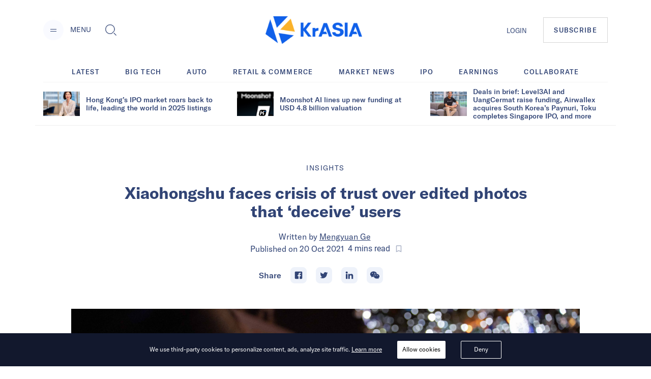

--- FILE ---
content_type: text/html; charset=utf-8
request_url: https://kr-asia.com/xiaohongshu-faces-crisis-of-trust-over-edited-photos-that-deceive-users?utm_source=uptake&utm_medium=email&utm_campaign=daily
body_size: 64431
content:
<!DOCTYPE html><html lang="en"><head><script type="749b72c44fc720734a7792b8-text/javascript">
                !function(f,b,e,v,n,t,s)
                {if(f.fbq)return;n=f.fbq=function(){n.callMethod?
                n.callMethod.apply(n,arguments):n.queue.push(arguments)};
                if(!f._fbq)f._fbq=n;n.push=n;n.loaded=!0;n.version='2.0';
                n.queue=[];t=b.createElement(e);t.async=!0;
                t.src=v;s=b.getElementsByTagName(e)[0];
                s.parentNode.insertBefore(t,s)}(window, document,'script',
                'https://connect.facebook.net/en_US/fbevents.js');
                fbq('init', '5233837056672344');
                fbq('track', 'PageView');
              </script><noscript><img height="1" width="1" alt="FB Pixel no script" style="display:none" src="https://www.facebook.com/tr?id=5233837056672344&amp;ev=PageView&amp;noscript=1"/></noscript><script type="749b72c44fc720734a7792b8-text/javascript">
                (function(w,d,s,l,i){w[l]=w[l]||[];w[l].push({'gtm.start':
                new Date().getTime(),event:'gtm.js'});var f=d.getElementsByTagName(s)[0],
                j=d.createElement(s),dl=l!='dataLayer'?'&l='+l:'';j.async=true;j.src=
                'https://www.googletagmanager.com/gtm.js?id='+i+dl;f.parentNode.insertBefore(j,f);
                })(window,document,'script','dataLayer','GTM-MV5HFPF');
              </script><meta name="viewport" content="width=device-width"/><link rel="manifest" href="/manifest.json"/><link rel="apple-touch-icon" sizes="57x57" href="/images/icons/apple-icon-57x57.png"/><link rel="apple-touch-icon" sizes="60x60" href="/images/icons/apple-icon-60x60.png"/><link rel="apple-touch-icon" sizes="72x72" href="/images/icons/apple-icon-72x72.png"/><link rel="apple-touch-icon" sizes="76x76" href="/images/icons/apple-icon-76x76.png"/><link rel="apple-touch-icon" sizes="114x114" href="/images/icons/apple-icon-114x114.png"/><link rel="apple-touch-icon" sizes="120x120" href="/images/icons/apple-icon-120x120.png"/><link rel="apple-touch-icon" sizes="144x144" href="/images/icons/apple-icon-144x144.png"/><link rel="apple-touch-icon" sizes="152x152" href="/images/icons/apple-icon-152x152.png"/><link rel="apple-touch-icon" sizes="180x180" href="/images/icons/apple-icon-180x180.png"/><link rel="icon" type="image/png" sizes="192x192" href="/images/icons/android-icon-192x192.png"/><link rel="icon" type="image/png" sizes="16x16" href="/images/icons/favicon-16x16.png"/><link rel="icon" type="image/png" sizes="32x32" href="/images/icons/favicon-32x32.png"/><link rel="icon" type="image/png" sizes="96x96" href="/images/icons/favicon-96x96.png"/><meta charSet="utf-8"/><meta name="theme-color" content="#ffffff"/><meta property="og:site" content="kr-asia.com"/><meta property="og:site_name" content="KrASIA"/><meta property="twitter:site" content="@KrASIAofficial"/><meta property="twitter:card" content="summary_large_image"/><meta name="mobile-web-app-capable" content="yes"/><meta name="apple-mobile-web-app-capable" content="yes"/><meta name="application-name" content="KrASIA"/><meta name="apple-mobile-web-app-title" content="KrASIA"/><script async="" type="749b72c44fc720734a7792b8-application/javascript" src="//anymind360.com/js/5703/ats.js"></script><title>Xiaohongshu faces crisis of trust over edited photos that ‘deceive’ users</title><meta name="description" content="Xiaohongshu faces crisis of trust over edited photos that ‘deceive’ users. The platform is under fire while influencer endorsements impact its reputation."/><meta name="robots" content="index, follow, max-snippet:-1, max-image-preview:large, max-video-preview:-1"/><meta property="og:locale" content="en_US"/><meta property="og:type" content="article"/><meta property="og:title" content="Xiaohongshu faces crisis of trust over edited photos that ‘deceive’ users"/><meta property="og:description" content="Xiaohongshu faces crisis of trust over edited photos that ‘deceive’ users. The platform is under fire while influencer endorsements impact its reputation."/><meta property="og:url" content="https://kr-asia.com/xiaohongshu-faces-crisis-of-trust-over-edited-photos-that-deceive-users"/><meta property="og:site_name" content="KrASIA"/><meta property="article:publisher" content="https://www.facebook.com/KrASIAofficial/"/><meta property="article:published_time" content="2021-10-20T23:05:04+00:00"/><meta property="article:modified_time" content="2025-01-17T01:33:15+00:00"/><meta property="og:image" content="https://console.kr-asia.com/wp-content/uploads/2021/10/bianca-ackermann-f6Chw35UGOQ-unsplash-min-scaled.jpg"/><meta property="og:image:width" content="2560"/><meta property="og:image:height" content="1707"/><meta property="og:image:type" content="image/jpeg"/><meta name="author" content="Mengyuan Ge"/><meta name="twitter:card" content="summary_large_image"/><meta name="twitter:creator" content="@KrASIAofficial"/><meta name="twitter:site" content="@KrASIAofficial"/><meta name="twitter:label1" content="Written by"/><meta name="twitter:data1" content="Mengyuan Ge"/><meta name="twitter:label2" content="Est. reading time"/><meta name="twitter:data2" content="5 minutes"/><link rel="canonical" href="https://kr-asia.com/xiaohongshu-faces-crisis-of-trust-over-edited-photos-that-deceive-users"/><script type="application/ld+json">{"@context":"https://schema.org","@graph":[{"@type":"WebPage","@id":"https://kr-asia.com/xiaohongshu-faces-crisis-of-trust-over-edited-photos-that-deceive-users","url":"https://kr-asia.com/xiaohongshu-faces-crisis-of-trust-over-edited-photos-that-deceive-users","name":"Xiaohongshu faces crisis of trust over edited photos that ‘deceive’ users","isPartOf":{"@id":"https://kr-asia.com/#website"},"datePublished":"2021-10-20T23:05:04+00:00","dateModified":"2025-01-17T01:33:15+00:00","author":{"@id":"https://kr-asia.com/#/schema/person/dbf84537bffba8ac59aea35c34656db4"},"description":"Xiaohongshu faces crisis of trust over edited photos that ‘deceive’ users. The platform is under fire while influencer endorsements impact its reputation.","breadcrumb":{"@id":"https://kr-asia.com/xiaohongshu-faces-crisis-of-trust-over-edited-photos-that-deceive-users#breadcrumb"},"inLanguage":"en-US","potentialAction":[{"@type":"ReadAction","target":["https://kr-asia.com/xiaohongshu-faces-crisis-of-trust-over-edited-photos-that-deceive-users"]}]},{"@type":"BreadcrumbList","@id":"https://kr-asia.com/xiaohongshu-faces-crisis-of-trust-over-edited-photos-that-deceive-users#breadcrumb","itemListElement":[{"@type":"ListItem","position":1,"name":"Home","item":"https://kr-asia.com/"},{"@type":"ListItem","position":2,"name":"Xiaohongshu faces crisis of trust over edited photos that ‘deceive’ users"}]},{"@type":"WebSite","@id":"https://kr-asia.com/#website","url":"https://kr-asia.com/","name":"KrASIA","description":"Decoding China&#039;s tech and business pulse","potentialAction":[{"@type":"SearchAction","target":{"@type":"EntryPoint","urlTemplate":"https://kr-asia.com/?s={search_term_string}"},"query-input":"required name=search_term_string"}],"inLanguage":"en-US"},{"@type":"Person","@id":"https://kr-asia.com/#/schema/person/dbf84537bffba8ac59aea35c34656db4","name":"Mengyuan Ge","image":{"@type":"ImageObject","inLanguage":"en-US","@id":"https://kr-asia.com/#/schema/person/image/","url":"https://secure.gravatar.com/avatar/39a1cba25bd78f16fca5dda5fd0f7efa?s=96&d=blank&r=g","contentUrl":"https://secure.gravatar.com/avatar/39a1cba25bd78f16fca5dda5fd0f7efa?s=96&d=blank&r=g","caption":"Mengyuan Ge"},"url":"https://kr-asia.com/author/mengyuan-ge"}]}</script><link rel="amphtml" href="https://amp.kr-asia.com/xiaohongshu-faces-crisis-of-trust-over-edited-photos-that-deceive-users"/><meta name="next-head-count" content="53"/><link rel="preload" href="/_next/static/css/71fdf5a1bb678b0f9bcf.css" as="style"/><link rel="stylesheet" href="/_next/static/css/71fdf5a1bb678b0f9bcf.css"/><link rel="preload" href="/_next/static/chunks/main-1cf04f4cc09e991a0ccc.js" as="script"/><link rel="preload" href="/_next/static/chunks/webpack-f90d187fdec3a0bbafdb.js" as="script"/><link rel="preload" href="/_next/static/chunks/framework.e1091248ddbd2b9ca91f.js" as="script"/><link rel="preload" href="/_next/static/chunks/a1d3aec4.63b543c7edeac07fb22a.js" as="script"/><link rel="preload" href="/_next/static/chunks/baedf866.94997f33d6b691acba25.js" as="script"/><link rel="preload" href="/_next/static/chunks/c5c6e57c.94592348236abc7629ce.js" as="script"/><link rel="preload" href="/_next/static/chunks/c843e82f5b8fb0ae4a5322fd28f23c5339dcba8c.222ee85922c33e83ed30.js" as="script"/><link rel="preload" href="/_next/static/chunks/7dfb89a03a5f2a77d6d050f25885953d1e2b8056.c32761084b287b7a26bb.js" as="script"/><link rel="preload" href="/_next/static/chunks/a8b9b67dee2d274df6a21a8751c4a45e73ecdd32.06a205f83c5f5314629a.js" as="script"/><link rel="preload" href="/_next/static/chunks/226be3fefd89c9abc8177f4402f011f66b9cd66f.f8e4b12225ed029e9c01.js" as="script"/><link rel="preload" href="/_next/static/chunks/4c31a6f94cd6042b66a59f2ac40aa63136954e39.a382c56b38ceac9508cb.js" as="script"/><link rel="preload" href="/_next/static/chunks/pages/_app-802ffc5d60ec27a00b1d.js" as="script"/><link rel="preload" href="/_next/static/chunks/6d010720153a43156e655ae52d9885e5e817e489.75ef5aac8472076f06ac.js" as="script"/><link rel="preload" href="/_next/static/chunks/d19b81678af42d49f313d03e0ff6f659f1fa551f.b753d865c300a55ba52f.js" as="script"/><link rel="preload" href="/_next/static/chunks/10.7e4c9faeeb4f37101706.js" as="script"/><link rel="preload" href="/_next/static/chunks/ae6e4829caf0c55dfa8002852465e549f9bcda24.7cb4a390c927e68a9007.js" as="script"/><link rel="preload" href="/_next/static/chunks/c7a933e60e7d03227de7de3d592c38ed24fef3a2.43611ebc4f62e26d50b5.js" as="script"/><link rel="preload" href="/_next/static/chunks/ae1caa598771893d9b443d6a7c967071246af392.bcadf35740d1d861cfb7.js" as="script"/><link rel="preload" href="/_next/static/chunks/f75f16a9502275e8fe89fb682a71bb02beeadf3d.05416641b587684fdff1.js" as="script"/><link rel="preload" href="/_next/static/chunks/a1627d7545e2958d26910b67f6525e284af3b4f7.6689970a8ad3df095798.js" as="script"/><link rel="preload" href="/_next/static/chunks/c1b84e4997a33d8254c0645cb9b218d866d58d1a.4c75934525a9618d8eaf.js" as="script"/><link rel="preload" href="/_next/static/chunks/7bbd385c3af0ca0565e2587a97101b45641dd92f.1771ed15fea56408712f.js" as="script"/><link rel="preload" href="/_next/static/chunks/pages/%5Bslug%5D-7f9bc3ff5d1bfcb831e4.js" as="script"/></head><body><div id="__next"><style data-emotion="css-global 1syi0wy">html{line-height:1.5;-webkit-text-size-adjust:100%;font-family:system-ui,sans-serif;-webkit-font-smoothing:antialiased;text-rendering:optimizeLegibility;-moz-osx-font-smoothing:grayscale;touch-action:manipulation;}body{position:relative;min-height:100%;font-feature-settings:'kern';}*,*::before,*::after{border-width:0;border-style:solid;box-sizing:border-box;}main{display:block;}hr{border-top-width:1px;box-sizing:content-box;height:0;overflow:visible;}pre,code,kbd,samp{font-family:SFMono-Regular,Menlo,Monaco,Consolas,monospace;font-size:1em;}a{background-color:transparent;color:inherit;-webkit-text-decoration:inherit;text-decoration:inherit;}abbr[title]{border-bottom:none;-webkit-text-decoration:underline;text-decoration:underline;-webkit-text-decoration:underline dotted;-webkit-text-decoration:underline dotted;text-decoration:underline dotted;}b,strong{font-weight:bold;}small{font-size:80%;}sub,sup{font-size:75%;line-height:0;position:relative;vertical-align:baseline;}sub{bottom:-0.25em;}sup{top:-0.5em;}img{border-style:none;}button,input,optgroup,select,textarea{font-family:inherit;font-size:100%;line-height:1.15;margin:0;}button,input{overflow:visible;}button,select{text-transform:none;}button::-moz-focus-inner,[type="button"]::-moz-focus-inner,[type="reset"]::-moz-focus-inner,[type="submit"]::-moz-focus-inner{border-style:none;padding:0;}fieldset{padding:0.35em 0.75em 0.625em;}legend{box-sizing:border-box;color:inherit;display:table;max-width:100%;padding:0;white-space:normal;}progress{vertical-align:baseline;}textarea{overflow:auto;}[type="checkbox"],[type="radio"]{box-sizing:border-box;padding:0;}[type="number"]::-webkit-inner-spin-button,[type="number"]::-webkit-outer-spin-button{-webkit-appearance:none!important;}input[type="number"]{-moz-appearance:textfield;}[type="search"]{-webkit-appearance:textfield;outline-offset:-2px;}[type="search"]::-webkit-search-decoration{-webkit-appearance:none!important;}::-webkit-file-upload-button{-webkit-appearance:button;font:inherit;}details{display:block;}summary{display:-webkit-box;display:-webkit-list-item;display:-ms-list-itembox;display:list-item;}template{display:none;}[hidden]{display:none!important;}body,blockquote,dl,dd,h1,h2,h3,h4,h5,h6,hr,figure,p,pre{margin:0;}button{background:transparent;padding:0;}fieldset{margin:0;padding:0;}ol,ul{margin:0;padding:0;}textarea{resize:vertical;}button,[role="button"]{cursor:pointer;}button::-moz-focus-inner{border:0!important;}table{border-collapse:collapse;}h1,h2,h3,h4,h5,h6{font-size:inherit;font-weight:inherit;}button,input,optgroup,select,textarea{padding:0;line-height:inherit;color:inherit;}img,svg,video,canvas,audio,iframe,embed,object{display:block;vertical-align:middle;}img,video{max-width:100%;height:auto;}[data-js-focus-visible] :focus:not([data-focus-visible-added]){outline:none;box-shadow:none;}select::-ms-expand{display:none;}</style><style data-emotion="css-global 1l25ru4">body{font-family:GT America;color:#314475;background:#FFFFFF;-webkit-transition:background-color 0.2s;transition:background-color 0.2s;line-height:1.5;background-color:#fff;}*::-webkit-input-placeholder{color:#A0AEC0;}*::-moz-placeholder{color:#A0AEC0;}*:-ms-input-placeholder{color:#A0AEC0;}*::placeholder{color:#A0AEC0;}*,*::before,::after{border-color:#E2E8F0;word-wrap:break-word;}</style><div class="css-0"><style data-emotion="css 10p98jm">.css-10p98jm{display:-webkit-box;display:-webkit-flex;display:-ms-flexbox;display:flex;-webkit-flex-direction:column;-ms-flex-direction:column;flex-direction:column;background:#fff;}</style><header class="css-10p98jm"><style data-emotion="css 11y6r82">.css-11y6r82{width:100%;margin-left:auto;margin-right:auto;max-width:1600px;padding-left:16px;padding-right:16px;padding-top:15px;padding-bottom:15px;display:grid;grid-template-columns:repeat(3, 1fr);-webkit-box-pack:justify;-webkit-justify-content:space-between;justify-content:space-between;-webkit-align-items:center;-webkit-box-align:center;-ms-flex-align:center;align-items:center;}@media screen and (min-width: 30em){.css-11y6r82{padding-left:50px;padding-right:50px;}}@media screen and (min-width: 48em){.css-11y6r82{padding-left:50px;padding-right:50px;padding-top:32px;padding-bottom:32px;}}@media screen and (min-width: 62em){.css-11y6r82{padding-left:85px;padding-right:85px;display:-webkit-box;display:-webkit-flex;display:-ms-flexbox;display:flex;}}</style><div class="chakra-container css-11y6r82"><style data-emotion="css yyk66a">.css-yyk66a{-webkit-align-items:center;-webkit-box-align:center;-ms-flex-align:center;align-items:center;}@media screen and (min-width: 62em){.css-yyk66a{display:-webkit-box;display:-webkit-flex;display:-ms-flexbox;display:flex;}}</style><div data-id="2121" class="css-yyk66a"><style data-emotion="css 1ehrzye">.css-1ehrzye{display:none;font-size:14px;line-height:17px;}@media screen and (min-width: 48em){.css-1ehrzye{display:block;}}</style><div class="css-1ehrzye"><style data-emotion="css u8n9sl">.css-u8n9sl{display:-webkit-inline-box;display:-webkit-inline-flex;display:-ms-inline-flexbox;display:inline-flex;-webkit-appearance:none;-moz-appearance:none;-ms-appearance:none;appearance:none;-webkit-align-items:center;-webkit-box-align:center;-ms-flex-align:center;align-items:center;-webkit-box-pack:center;-ms-flex-pack:center;-webkit-justify-content:center;justify-content:center;-webkit-transition:all 250ms;transition:all 250ms;-webkit-user-select:none;-moz-user-select:none;-ms-user-select:none;user-select:none;position:relative;white-space:nowrap;vertical-align:middle;outline:none;width:auto;line-height:1.2;border-radius:50%;font-weight:600;height:2.5rem;min-width:2.5rem;font-size:36px;padding-left:1rem;padding-right:1rem;padding:0;margin-right:13px;background-color:#F9FAFF;color:#1067F0;}.css-u8n9sl:focus,.css-u8n9sl[data-focus]{box-shadow:0 0 0 3px rgba(66, 153, 225, 0.6);}.css-u8n9sl[disabled],.css-u8n9sl[disabled]:focus,.css-u8n9sl[disabled]:hover,.css-u8n9sl[aria-disabled=true],.css-u8n9sl[aria-disabled=true]:focus,.css-u8n9sl[aria-disabled=true]:hover,.css-u8n9sl[data-disabled],.css-u8n9sl[data-disabled]:focus,.css-u8n9sl[data-disabled]:hover{opacity:0.4;cursor:not-allowed;box-shadow:none;}.css-u8n9sl:hover[disabled],.css-u8n9sl[data-hover][disabled],.css-u8n9sl:hover[disabled]:focus,.css-u8n9sl[data-hover][disabled]:focus,.css-u8n9sl:hover[disabled]:hover,.css-u8n9sl[data-hover][disabled]:hover,.css-u8n9sl:hover[aria-disabled=true],.css-u8n9sl[data-hover][aria-disabled=true],.css-u8n9sl:hover[aria-disabled=true]:focus,.css-u8n9sl[data-hover][aria-disabled=true]:focus,.css-u8n9sl:hover[aria-disabled=true]:hover,.css-u8n9sl[data-hover][aria-disabled=true]:hover,.css-u8n9sl:hover[data-disabled],.css-u8n9sl[data-hover][data-disabled],.css-u8n9sl:hover[data-disabled]:focus,.css-u8n9sl[data-hover][data-disabled]:focus,.css-u8n9sl:hover[data-disabled]:hover,.css-u8n9sl[data-hover][data-disabled]:hover{background:initial;}@media screen and (min-width: 30em){.css-u8n9sl{font-size:48px;}}</style><button type="button" class="chakra-button css-u8n9sl" aria-label="Menu"><svg width="24" height="24" viewBox="0 0 24 24" fill="currentColor" color="#314475" aria-hidden="true" focusable="false"><path d="M6 14h12v1H6zM6 10h12v1H6z"></path></svg></button><style data-emotion="css 6n7j50">.css-6n7j50{display:inline;}</style><div class="css-6n7j50">MENU</div></div><style data-emotion="css 1748px8">.css-1748px8{display:none;margin-left:19px;}@media screen and (min-width: 62em){.css-1748px8{display:-webkit-inline-box;display:-webkit-inline-flex;display:-ms-inline-flexbox;display:inline-flex;}}</style><div class="css-1748px8"><style data-emotion="css xc5h29">.css-xc5h29{display:-webkit-inline-box;display:-webkit-inline-flex;display:-ms-inline-flexbox;display:inline-flex;-webkit-appearance:none;-moz-appearance:none;-ms-appearance:none;appearance:none;-webkit-align-items:center;-webkit-box-align:center;-ms-flex-align:center;align-items:center;-webkit-box-pack:center;-ms-flex-pack:center;-webkit-justify-content:center;justify-content:center;-webkit-transition:all 250ms;transition:all 250ms;-webkit-user-select:none;-moz-user-select:none;-ms-user-select:none;user-select:none;position:relative;white-space:nowrap;vertical-align:middle;outline:none;width:auto;line-height:1.2;border-radius:0.375rem;font-weight:600;height:2.5rem;min-width:2.5rem;font-size:24px;padding-left:1rem;padding-right:1rem;padding:0;}.css-xc5h29:focus,.css-xc5h29[data-focus]{box-shadow:0 0 0 3px rgba(66, 153, 225, 0.6);}.css-xc5h29[disabled],.css-xc5h29[disabled]:focus,.css-xc5h29[disabled]:hover,.css-xc5h29[aria-disabled=true],.css-xc5h29[aria-disabled=true]:focus,.css-xc5h29[aria-disabled=true]:hover,.css-xc5h29[data-disabled],.css-xc5h29[data-disabled]:focus,.css-xc5h29[data-disabled]:hover{opacity:0.4;cursor:not-allowed;box-shadow:none;}.css-xc5h29:hover[disabled],.css-xc5h29[data-hover][disabled],.css-xc5h29:hover[disabled]:focus,.css-xc5h29[data-hover][disabled]:focus,.css-xc5h29:hover[disabled]:hover,.css-xc5h29[data-hover][disabled]:hover,.css-xc5h29:hover[aria-disabled=true],.css-xc5h29[data-hover][aria-disabled=true],.css-xc5h29:hover[aria-disabled=true]:focus,.css-xc5h29[data-hover][aria-disabled=true]:focus,.css-xc5h29:hover[aria-disabled=true]:hover,.css-xc5h29[data-hover][aria-disabled=true]:hover,.css-xc5h29:hover[data-disabled],.css-xc5h29[data-hover][data-disabled],.css-xc5h29:hover[data-disabled]:focus,.css-xc5h29[data-hover][data-disabled]:focus,.css-xc5h29:hover[data-disabled]:hover,.css-xc5h29[data-hover][data-disabled]:hover{background:initial;}</style><button type="button" class="chakra-button css-xc5h29" aria-label="Toggle Search"><svg width="1em" height="1em" viewBox="0 0 24 24" fill="currentColor" aria-hidden="true" focusable="false"><path d="M18.134 17.135l-.96.966L22.038 23l.96-.967-4.865-4.898zm-.48.483l4.866 4.899-4.867-4.899zM18.902 14.503c.596-1.27.9-2.63.9-4.039 0-5.218-4.217-9.464-9.4-9.464C5.218 1 1 5.246 1 10.464s4.218 9.464 9.402 9.464c1.411 0 2.77-.308 4.037-.917l.106-.05 4.307-4.351.05-.107zm-4.756 3.89a8.622 8.622 0 01-3.744.849c-4.817 0-8.722-3.93-8.722-8.778 0-4.848 3.905-8.78 8.722-8.78 4.816 0 8.722 3.932 8.722 8.78 0 1.341-.3 2.611-.834 3.747l-4.143 4.182z"></path><path d="M10.402 1.684c-4.817 0-8.722 3.932-8.722 8.78 0 4.848 3.905 8.78 8.722 8.78 1.34 0 2.61-.306 3.745-.848l4.14-4.183a8.773 8.773 0 00.835-3.747c0-4.85-3.904-8.782-8.72-8.782zm7.32 12.128l-3.972 4.011a7.906 7.906 0 01-3.348.735c-4.436 0-8.043-3.631-8.043-8.094 0-4.465 3.607-8.096 8.043-8.096 4.436 0 8.042 3.63 8.042 8.096a8.085 8.085 0 01-.723 3.348z"></path></svg></button></div></div><style data-emotion="css tddfjc">.css-tddfjc{justify-self:center;}</style><a href="/" title="KrASIA Homepage" class="css-tddfjc"><style data-emotion="css ohqml2">.css-ohqml2{width:85px;}@media screen and (min-width: 30em){.css-ohqml2{width:160px;}}@media screen and (min-width: 48em){.css-ohqml2{width:190px;}}</style><img src="/images/logo.png" alt="KrASIA" class="css-ohqml2"/></a><style data-emotion="css p02pnc">.css-p02pnc{display:-webkit-box;display:-webkit-flex;display:-ms-flexbox;display:flex;justify-self:end;-webkit-align-items:center;-webkit-box-align:center;-ms-flex-align:center;align-items:center;}</style><nav aria-label="Main Navigation" class="css-p02pnc"><style data-emotion="css 1qy699g">.css-1qy699g{display:none;}@media screen and (min-width: 48em){.css-1qy699g{display:initial;}}.css-1qy699g>a{font-size:20px;line-height:24px;color:inherit;}@media screen and (min-width: 48em){.css-1qy699g>a{font-size:13px;line-height:16px;}}</style><div class="css-1qy699g"><a href="/sign-in">LOGIN</a></div><style data-emotion="css 29bfu2">.css-29bfu2{display:-webkit-inline-box;display:-webkit-inline-flex;display:-ms-inline-flexbox;display:inline-flex;margin-left:0;}@media screen and (min-width: 30em){.css-29bfu2{margin-left:32px;}}</style><div class="css-29bfu2"><a href="/subscribe"><style data-emotion="css 1d4x22u">.css-1d4x22u{display:-webkit-inline-box;display:-webkit-inline-flex;display:-ms-inline-flexbox;display:inline-flex;-webkit-appearance:none;-moz-appearance:none;-ms-appearance:none;appearance:none;-webkit-align-items:center;-webkit-box-align:center;-ms-flex-align:center;align-items:center;-webkit-box-pack:center;-ms-flex-pack:center;-webkit-justify-content:center;justify-content:center;-webkit-transition:all 250ms;transition:all 250ms;-webkit-user-select:none;-moz-user-select:none;-ms-user-select:none;user-select:none;position:relative;white-space:nowrap;vertical-align:middle;outline:none;width:auto;line-height:16px;border-radius:0;font-weight:500;height:auto;min-width:2.5rem;font-size:10px;padding-left:1rem;padding-right:1rem;padding:0.75rem;border:1px solid #cccc;letter-spacing:0.1em;}.css-1d4x22u:focus,.css-1d4x22u[data-focus]{box-shadow:0 0 0 3px rgba(66, 153, 225, 0.6);}.css-1d4x22u[disabled],.css-1d4x22u[disabled]:focus,.css-1d4x22u[disabled]:hover,.css-1d4x22u[aria-disabled=true],.css-1d4x22u[aria-disabled=true]:focus,.css-1d4x22u[aria-disabled=true]:hover,.css-1d4x22u[data-disabled],.css-1d4x22u[data-disabled]:focus,.css-1d4x22u[data-disabled]:hover{opacity:0.4;cursor:not-allowed;box-shadow:none;}.css-1d4x22u:hover,.css-1d4x22u[data-hover]{color:#FFFFFF;background:#1067F0;}.css-1d4x22u:hover[disabled],.css-1d4x22u[data-hover][disabled],.css-1d4x22u:hover[disabled]:focus,.css-1d4x22u[data-hover][disabled]:focus,.css-1d4x22u:hover[disabled]:hover,.css-1d4x22u[data-hover][disabled]:hover,.css-1d4x22u:hover[aria-disabled=true],.css-1d4x22u[data-hover][aria-disabled=true],.css-1d4x22u:hover[aria-disabled=true]:focus,.css-1d4x22u[data-hover][aria-disabled=true]:focus,.css-1d4x22u:hover[aria-disabled=true]:hover,.css-1d4x22u[data-hover][aria-disabled=true]:hover,.css-1d4x22u:hover[data-disabled],.css-1d4x22u[data-hover][data-disabled],.css-1d4x22u:hover[data-disabled]:focus,.css-1d4x22u[data-hover][data-disabled]:focus,.css-1d4x22u:hover[data-disabled]:hover,.css-1d4x22u[data-hover][data-disabled]:hover{background:initial;}@media screen and (min-width: 30em){.css-1d4x22u{font-size:13px;}}@media screen and (min-width: 48em){.css-1d4x22u{padding:1rem 1.25rem;}}</style><button type="button" class="chakra-button css-1d4x22u">SUBSCRIBE</button></a></div></nav></div></header><main><style data-emotion="css 1yvxk32">.css-1yvxk32{width:100%;margin-left:auto;margin-right:auto;max-width:1600px;padding-left:16px;padding-right:16px;padding-top:40px;padding-bottom:20px;}@media screen and (min-width: 30em){.css-1yvxk32{padding-left:50px;padding-right:50px;}}@media screen and (min-width: 48em){.css-1yvxk32{padding-left:50px;padding-right:50px;}}@media screen and (min-width: 62em){.css-1yvxk32{padding-top:70px;padding-left:85px;padding-right:85px;}}</style><div class="chakra-container css-1yvxk32"><style data-emotion="css 1gv9obu">.css-1gv9obu{max-width:1000px;margin-right:auto;margin-left:auto;}</style><div class="css-1gv9obu"><style data-emotion="css 8atqhb">.css-8atqhb{width:100%;}</style><div class="css-8atqhb"><article class="css-0"><style data-emotion="css xi606m">.css-xi606m{text-align:center;}</style><header class="css-xi606m"><style data-emotion="css 13m3i08">.css-13m3i08{text-transform:uppercase;font-style:normal;font-weight:400;font-size:14px;line-height:18px;letter-spacing:0.1em;}</style><a href="/topic/insights" class="css-13m3i08"><span>Insights</span></a><style data-emotion="css 1u4bbsc">.css-1u4bbsc{font-style:normal;font-weight:700;font-size:26px;line-height:28px;margin-left:auto;margin-right:auto;margin-top:16px;}@media screen and (min-width: 48em){.css-1u4bbsc{max-width:840px;margin-top:20px;}}@media screen and (min-width: 62em){.css-1u4bbsc{font-size:32px;line-height:36px;}}</style><h1 class="css-1u4bbsc"><span>Xiaohongshu faces crisis of trust over edited photos that ‘deceive’ users</span></h1><style data-emotion="css y9cs10">.css-y9cs10{font-size:18px;line-height:24px;margin-top:16px;text-align:center;font-weight:400;}@media screen and (min-width: 48em){.css-y9cs10{font-size:16px;line-height:24px;margin-top:20px;}}</style><p class="css-y9cs10">Written by<!-- --> <style data-emotion="css 15jcovi">.css-15jcovi{-webkit-text-decoration:underline;text-decoration:underline;display:block;}@media screen and (min-width: 48em){.css-15jcovi{display:inline;}}</style><a href="/author/mengyuan-ge" class="css-15jcovi">Mengyuan Ge</a> <style data-emotion="css yfgmme">.css-yfgmme{margin-left:5px;display:-webkit-box;display:-webkit-flex;display:-ms-flexbox;display:flex;-webkit-box-pack:center;-ms-flex-pack:center;-webkit-justify-content:center;justify-content:center;}</style><span class="css-yfgmme">Published on <time dateTime="2021-10-20T23:05:04.000Z">20 Oct 2021</time>  <style data-emotion="css 1mlvrfn">.css-1mlvrfn{font-family:Roboto;font-size:16px;line-height:24px;}</style><span class="css-1mlvrfn">4<!-- --> mins<!-- --> read</span><style data-emotion="css 1pzjc6w">.css-1pzjc6w{display:-webkit-inline-box;display:-webkit-inline-flex;display:-ms-inline-flexbox;display:inline-flex;-webkit-appearance:none;-moz-appearance:none;-ms-appearance:none;appearance:none;-webkit-align-items:center;-webkit-box-align:center;-ms-flex-align:center;align-items:center;-webkit-box-pack:center;-ms-flex-pack:center;-webkit-justify-content:center;justify-content:center;-webkit-transition:all 250ms;transition:all 250ms;-webkit-user-select:none;-moz-user-select:none;-ms-user-select:none;user-select:none;position:relative;white-space:nowrap;vertical-align:middle;outline:none;width:auto;line-height:inherit;border-radius:0;font-weight:600;height:32px;min-width:0;font-size:24px;padding-left:1rem;padding-right:1rem;background:none;color:inherit;margin:0;padding:0;margin-left:8px;}.css-1pzjc6w:focus,.css-1pzjc6w[data-focus]{box-shadow:0 0 0 3px rgba(66, 153, 225, 0.6);}.css-1pzjc6w[disabled],.css-1pzjc6w[disabled]:focus,.css-1pzjc6w[disabled]:hover,.css-1pzjc6w[aria-disabled=true],.css-1pzjc6w[aria-disabled=true]:focus,.css-1pzjc6w[aria-disabled=true]:hover,.css-1pzjc6w[data-disabled],.css-1pzjc6w[data-disabled]:focus,.css-1pzjc6w[data-disabled]:hover{opacity:0.4;cursor:not-allowed;box-shadow:none;}.css-1pzjc6w:hover[disabled],.css-1pzjc6w[data-hover][disabled],.css-1pzjc6w:hover[disabled]:focus,.css-1pzjc6w[data-hover][disabled]:focus,.css-1pzjc6w:hover[disabled]:hover,.css-1pzjc6w[data-hover][disabled]:hover,.css-1pzjc6w:hover[aria-disabled=true],.css-1pzjc6w[data-hover][aria-disabled=true],.css-1pzjc6w:hover[aria-disabled=true]:focus,.css-1pzjc6w[data-hover][aria-disabled=true]:focus,.css-1pzjc6w:hover[aria-disabled=true]:hover,.css-1pzjc6w[data-hover][aria-disabled=true]:hover,.css-1pzjc6w:hover[data-disabled],.css-1pzjc6w[data-hover][data-disabled],.css-1pzjc6w:hover[data-disabled]:focus,.css-1pzjc6w[data-hover][data-disabled]:focus,.css-1pzjc6w:hover[data-disabled]:hover,.css-1pzjc6w[data-hover][data-disabled]:hover{background:initial;}@media screen and (min-width: 62em){.css-1pzjc6w{font-size:18px;height:24px;}}</style><button disabled="" type="button" class="chakra-button css-1pzjc6w" aria-label="Bookmark this article"><svg width="1em" height="1em" viewBox="0 0 24 24" fill="currentColor"><path d="M0 0h24v24H0z" fill="none"></path><path d="M17 3H7c-1.1 0-1.99.9-1.99 2L5 21l7-3 7 3V5c0-1.1-.9-2-2-2zm0 15l-5-2.18L7 18V5h10v13z"></path></svg></button></span></p><style data-emotion="css 1hh61a1">.css-1hh61a1{margin-top:18px;display:-webkit-box;display:-webkit-flex;display:-ms-flexbox;display:flex;-webkit-box-pack:center;-ms-flex-pack:center;-webkit-justify-content:center;justify-content:center;-webkit-align-items:center;-webkit-box-align:center;-ms-flex-align:center;align-items:center;-webkit-box-flex-wrap:wrap;-webkit-flex-wrap:wrap;-ms-flex-wrap:wrap;flex-wrap:wrap;}@media screen and (min-width: 30em){.css-1hh61a1{margin-top:24px;}}</style><div class="css-1hh61a1"><style data-emotion="css uyl1og">.css-uyl1og{margin-right:9px;font-weight:500;font-size:1rem;line-height:24px;}</style><div class="css-uyl1og">Share</div><style data-emotion="css 1ucp3rq">.css-1ucp3rq{display:-webkit-box;display:-webkit-flex;display:-ms-flexbox;display:flex;-webkit-box-pack:center;-ms-flex-pack:center;-webkit-justify-content:center;justify-content:center;margin-right:9px;}</style><div class="css-1ucp3rq"><style data-emotion="css 1tmp333">.css-1tmp333{display:-webkit-inline-box;display:-webkit-inline-flex;display:-ms-inline-flexbox;display:inline-flex;-webkit-appearance:none;-moz-appearance:none;-ms-appearance:none;appearance:none;-webkit-align-items:center;-webkit-box-align:center;-ms-flex-align:center;align-items:center;-webkit-box-pack:center;-ms-flex-pack:center;-webkit-justify-content:center;justify-content:center;-webkit-transition:all 250ms;transition:all 250ms;-webkit-user-select:none;-moz-user-select:none;-ms-user-select:none;user-select:none;position:relative;white-space:nowrap;vertical-align:middle;outline:none;width:32px;line-height:inherit;border-radius:8px;font-weight:600;height:32px;min-width:0;font-size:16px;padding-left:1rem;padding-right:1rem;background:none;color:#314475;margin:0;padding:0;margin-left:9px;margin-right:9px;text-align:center;background-color:#EEF2FA;}.css-1tmp333:focus,.css-1tmp333[data-focus]{box-shadow:0 0 0 3px rgba(66, 153, 225, 0.6);}.css-1tmp333[disabled],.css-1tmp333[disabled]:focus,.css-1tmp333[disabled]:hover,.css-1tmp333[aria-disabled=true],.css-1tmp333[aria-disabled=true]:focus,.css-1tmp333[aria-disabled=true]:hover,.css-1tmp333[data-disabled],.css-1tmp333[data-disabled]:focus,.css-1tmp333[data-disabled]:hover{opacity:0.4;cursor:not-allowed;box-shadow:none;}.css-1tmp333:hover[disabled],.css-1tmp333[data-hover][disabled],.css-1tmp333:hover[disabled]:focus,.css-1tmp333[data-hover][disabled]:focus,.css-1tmp333:hover[disabled]:hover,.css-1tmp333[data-hover][disabled]:hover,.css-1tmp333:hover[aria-disabled=true],.css-1tmp333[data-hover][aria-disabled=true],.css-1tmp333:hover[aria-disabled=true]:focus,.css-1tmp333[data-hover][aria-disabled=true]:focus,.css-1tmp333:hover[aria-disabled=true]:hover,.css-1tmp333[data-hover][aria-disabled=true]:hover,.css-1tmp333:hover[data-disabled],.css-1tmp333[data-hover][data-disabled],.css-1tmp333:hover[data-disabled]:focus,.css-1tmp333[data-hover][data-disabled]:focus,.css-1tmp333:hover[data-disabled]:hover,.css-1tmp333[data-hover][data-disabled]:hover{background:initial;}</style><button type="button" class="chakra-button css-1tmp333" aria-label="Facebook"><svg width="1em" height="1em" viewBox="0 0 24 24" fill="currentColor"><path d="M20.036 1H3.965A2.964 2.964 0 001 3.964v16.071A2.964 2.964 0 003.964 23h7.926l.014-7.862H9.86a.482.482 0 01-.481-.48l-.01-2.534a.482.482 0 01.482-.484h2.039V9.19c0-2.842 1.735-4.389 4.27-4.389h2.08c.267 0 .482.216.482.482v2.137a.483.483 0 01-.482.482h-1.276c-1.379 0-1.646.656-1.646 1.617v2.12h3.03c.288 0 .512.252.478.539l-.3 2.534a.482.482 0 01-.479.425h-2.715L15.319 23h4.717A2.964 2.964 0 0023 20.036V3.964A2.964 2.964 0 0020.036 1z"></path></svg></button><button type="button" class="chakra-button css-1tmp333" aria-label="Twitter"><svg width="1em" height="1em" viewBox="0 0 24 24" fill="currentColor"><path d="M22.65 5.094a8.82 8.82 0 01-1.517.503 4.636 4.636 0 001.248-1.955c.07-.214-.166-.399-.362-.285a8.825 8.825 0 01-2.32.942.608.608 0 01-.55-.134A4.787 4.787 0 0016.01 3c-.5 0-1.006.077-1.503.228-1.537.47-2.724 1.717-3.097 3.257a4.906 4.906 0 00-.112 1.718.164.164 0 01-.043.13.179.179 0 01-.131.059h-.017a12.5 12.5 0 01-8.547-4.493.25.25 0 00-.407.031c-.42.71-.642 1.52-.642 2.346 0 1.264.516 2.456 1.414 3.325a4.292 4.292 0 01-1.082-.412.248.248 0 00-.369.21c-.023 1.88 1.095 3.552 2.77 4.304a4.354 4.354 0 01-.9-.074.245.245 0 00-.282.314c.543 1.67 2.005 2.901 3.754 3.18a8.857 8.857 0 01-4.902 1.465h-.548a.362.362 0 00-.356.269.368.368 0 00.18.408A13.187 13.187 0 007.733 21c2.01 0 3.891-.392 5.59-1.166a12.333 12.333 0 004.09-3.015 13.17 13.17 0 002.505-4.126 12.85 12.85 0 00.851-4.516v-.07c0-.24.11-.466.302-.619a9.274 9.274 0 001.886-2.036c.138-.202-.08-.457-.307-.358z"></path></svg></button><button type="button" class="chakra-button css-1tmp333" aria-label="Linkedin"><svg width="1em" height="1em" viewBox="0 0 24 24" fill="currentColor"><path d="M6.363 22.257c0 .41-.334.743-.748.743H2.432a.746.746 0 01-.748-.743V9c0-.41.335-.743.748-.743h3.184c.413 0 .748.332.748.743v13.256zM4.024 7.009A3.015 3.015 0 007.05 4.004 3.015 3.015 0 004.024 1 3.015 3.015 0 001 4.004 3.015 3.015 0 004.024 7.01zM23 22.317a.685.685 0 01-.688.683h-3.416a.685.685 0 01-.687-.683v-6.218c0-.928.273-4.065-2.44-4.065-2.106 0-2.533 2.148-2.618 3.111v7.172a.685.685 0 01-.688.683H9.159a.685.685 0 01-.688-.683V8.94c0-.377.308-.683.688-.683h3.304c.38 0 .688.306.688.683v1.156c.78-1.163 1.94-2.062 4.41-2.062 5.47 0 5.439 5.077 5.439 7.866v6.416z"></path></svg></button><style data-emotion="css 2r7lcl">.css-2r7lcl{display:-webkit-inline-box;display:-webkit-inline-flex;display:-ms-inline-flexbox;display:inline-flex;-webkit-appearance:none;-moz-appearance:none;-ms-appearance:none;appearance:none;-webkit-align-items:center;-webkit-box-align:center;-ms-flex-align:center;align-items:center;-webkit-box-pack:center;-ms-flex-pack:center;-webkit-justify-content:center;justify-content:center;-webkit-transition:all 250ms;transition:all 250ms;-webkit-user-select:none;-moz-user-select:none;-ms-user-select:none;user-select:none;position:relative;white-space:nowrap;vertical-align:middle;outline:none;width:32px;line-height:inherit;border-radius:8px;font-weight:600;height:32px;min-width:0;font-size:20px;padding-left:1rem;padding-right:1rem;background:none;color:#314475;margin:0;padding:0;margin-left:9px;margin-right:9px;text-align:center;background-color:#EEF2FA;}.css-2r7lcl:focus,.css-2r7lcl[data-focus]{box-shadow:0 0 0 3px rgba(66, 153, 225, 0.6);}.css-2r7lcl[disabled],.css-2r7lcl[disabled]:focus,.css-2r7lcl[disabled]:hover,.css-2r7lcl[aria-disabled=true],.css-2r7lcl[aria-disabled=true]:focus,.css-2r7lcl[aria-disabled=true]:hover,.css-2r7lcl[data-disabled],.css-2r7lcl[data-disabled]:focus,.css-2r7lcl[data-disabled]:hover{opacity:0.4;cursor:not-allowed;box-shadow:none;}.css-2r7lcl:hover[disabled],.css-2r7lcl[data-hover][disabled],.css-2r7lcl:hover[disabled]:focus,.css-2r7lcl[data-hover][disabled]:focus,.css-2r7lcl:hover[disabled]:hover,.css-2r7lcl[data-hover][disabled]:hover,.css-2r7lcl:hover[aria-disabled=true],.css-2r7lcl[data-hover][aria-disabled=true],.css-2r7lcl:hover[aria-disabled=true]:focus,.css-2r7lcl[data-hover][aria-disabled=true]:focus,.css-2r7lcl:hover[aria-disabled=true]:hover,.css-2r7lcl[data-hover][aria-disabled=true]:hover,.css-2r7lcl:hover[data-disabled],.css-2r7lcl[data-hover][data-disabled],.css-2r7lcl:hover[data-disabled]:focus,.css-2r7lcl[data-hover][data-disabled]:focus,.css-2r7lcl:hover[data-disabled]:hover,.css-2r7lcl[data-hover][data-disabled]:hover{background:initial;}</style><button type="button" class="chakra-button css-2r7lcl" aria-label="WhatsApp"><svg width="1em" height="1em" viewBox="0 0 24 24" fill="currentColor"><path fill-rule="evenodd" clip-rule="evenodd" d="M20.708 18.623C22.102 17.626 23 16.14 23 14.498c0-3.02-2.97-5.459-6.628-5.459-3.657 0-6.627 2.448-6.627 5.459 0 3.02 2.97 5.458 6.627 5.458.761 0 1.486-.109 2.164-.299l.192-.027c.129 0 .239.036.349.1l1.448.825.128.045c.12 0 .22-.1.22-.218l-.036-.163-.303-1.106-.027-.136a.518.518 0 01.201-.354zM8.957 3C4.557 3 1 5.938 1 9.556c0 1.977 1.072 3.754 2.75 4.95a.51.51 0 01.22.427l-.028.163-.357 1.324-.046.19c0 .145.12.263.266.263l.156-.045 1.741-.997a.842.842 0 01.422-.118l.239.036a9.683 9.683 0 002.594.363l.44-.01a4.955 4.955 0 01-.266-1.604c0-3.301 3.245-5.976 7.25-5.976l.431.01C16.207 5.393 12.918 3 8.957 3zm5.206 10.618a.876.876 0 01-.88-.87c0-.481.395-.87.88-.87.486 0 .88.389.88.87 0 .48-.394.87-.88.87zm4.419 0a.875.875 0 01-.88-.87c0-.481.394-.87.88-.87.485 0 .88.389.88.87 0 .48-.395.87-.88.87zM6.298 8.504a1.058 1.058 0 01-1.063-1.052c0-.58.477-1.052 1.063-1.052.587 0 1.064.472 1.064 1.052 0 .58-.477 1.052-1.064 1.052zm5.308 0a1.058 1.058 0 01-1.063-1.052c0-.58.476-1.052 1.063-1.052s1.063.472 1.063 1.052a1.064 1.064 0 01-1.063 1.052z"></path></svg></button></div></div></header><figure class="css-0"><style data-emotion="css 100op95">.css-100op95{margin-top:40px;}@media screen and (min-width: 30em){.css-100op95{margin-top:50px;}}@media screen and (min-width: 48em){.css-100op95{height:495px;}}</style><div class="css-100op95"><style data-emotion="css waaqlg">.css-waaqlg{width:100%;height:auto;margin-left:auto;margin-right:auto;object-fit:cover;}@media screen and (min-width: 48em){.css-waaqlg{height:100%;}}</style><span class="css-waaqlg" style="display:inline-block"></span></div><style data-emotion="css 1xv19v7">.css-1xv19v7{margin-top:8px;padding-bottom:4px;font-size:14px;line-height:20px;color:#314475;}@media screen and (min-width: 48em){.css-1xv19v7{font-size:16px;line-height:24px;}}</style><figcaption class="css-1xv19v7"><span>Photo by Bianca Ackermann on Unsplash.</span></figcaption></figure><style data-emotion="css 1qf046j">.css-1qf046j{font-style:normal;font-weight:500;font-size:22px;line-height:32px;margin-left:auto;margin-right:auto;max-width:800px;display:block;margin-top:32px;text-align:center;}@media screen and (min-width: 48em){.css-1qf046j{font-size:24px;line-height:36px;margin-top:46px;}}</style><strong class="css-1qf046j"><span>The platform is under fire while influencer endorsements impact its reputation.
</span></strong><style data-emotion="css 19chs5i">.css-19chs5i{border:0;opacity:0.6;border-color:#EEEEEE;border-style:solid;border-bottom-width:1px;width:100%;margin-top:55px;}</style><hr role="separator" aria-orientation="horizontal" class="chakra-divider css-19chs5i"/><style data-emotion="css 19a2kph">.css-19a2kph{font-style:normal;font-weight:400;font-size:16px;line-height:20px;padding-left:16px;padding-right:16px;margin-top:50px;}@media screen and (min-width: 48em){.css-19a2kph{font-size:18px;line-height:28px;padding-left:60px;padding-right:60px;margin-top:38px;}}</style><div class="entry-content css-19a2kph"><div><p>Xiaohongshu, also known as Red, is China’s most fashionable and popular lifestyle-focused social platform. It built a stellar reputation by hosting dependable user-generated content and word-of-mouth reviews, and has built a community of 100 million active users who are mostly young women. They use the platform to discover and review beauty and health products. Posts concerning tourism and leisure destinations are also popular, and there is no shortage of travel bloggers who regularly post content.</p>
<p>However, that image of Xiaohongshu is being challenged. The platform has been criticized for heavily filtered, stylized photographs and perfectly captured imagery that is becoming increasingly common on feeds. Criticism reached a crest during the recent National Day holiday in the first week of October, when bloggers each with follower counts in the millions shared side-by-side comparisons of images posted by influencers on Xiaohongshu and what visitors see in reality. This prompted many travelers to share stories about featured destinations where they had disappointing experiences.</p>
<p>One location where this happened is Fuxian Lake in Yunnan Province. Photos taken by the lake show a dreamy beach with pink sand. These images quickly racked up many thousands of likes on Xiaohongshu and were circulated on other platforms as well. Hundreds of visitors planned trips to Fuxian Lake based on the photos they saw, only to find that the shore was covered with brick-red mud and gravel. Nearly all left feeling let down.</p>
<figure id="attachment_134178" aria-describedby="caption-attachment-134178" style="width: 514px" class="wp-caption aligncenter"><img loading="lazy" decoding="async" class=" wp-image-134178" src="https://console.kr-asia.com/wp-content/uploads/2021/10/xhs_beach_1-769x1024.jpeg" alt="" width="514" height="684" srcset="https://console.kr-asia.com/wp-content/uploads/2021/10/xhs_beach_1-769x1024.jpeg 769w, https://console.kr-asia.com/wp-content/uploads/2021/10/xhs_beach_1-225x300.jpeg 225w, https://console.kr-asia.com/wp-content/uploads/2021/10/xhs_beach_1-768x1023.jpeg 768w, https://console.kr-asia.com/wp-content/uploads/2021/10/xhs_beach_1.jpeg 1080w" sizes="(max-width: 514px) 100vw, 514px" /><figcaption id="caption-attachment-134178" class="wp-caption-text">Overly edited photographs taken at Fuxian Lake in Yunnan Province drew visitors to the location during the National Day holiday in October 2021. Image from Xiaohongshu.</figcaption></figure>
<p>Eventually, complaints flooded toward Xiaohongshu. The platform issued a <a href="https://mp.weixin.qq.com/s/fUoBP99DZzGnZqSkOnDabA" rel="nofollow" data-type="external" target="_blank">statement</a> on its WeChat account on October 17, acknowledging there was a problem of travel influencers posting “overly beautified” photos of scenic spots. “Because these bloggers did not clearly label their works as creative photography, people interpreted them as part of travel guides. Users who visited the locations were disappointed by the differences between their expectations and reality. We sincerely apologize to our customers,” the statement read.</p>
<p>This episode has marred Xiaohongshu’s credibility. Whereas organic reviews and content cemented its status among young consumers in China, the polished style utilized by some influencers to generate impressions runs against the original concept of maintaining trustworthy user-generated posts.</p>
<p>Deng Jianguo, director of the Department of Communication Studies at Fudan University, told <i>KrASIA</i> that the matter isn’t simply about skills. “They have the eyes to find beauty where others cannot,” Deng said, referring to influencers who are able to create stunning images.</p>
<figure id="attachment_134179" aria-describedby="caption-attachment-134179" style="width: 867px" class="wp-caption aligncenter"><img loading="lazy" decoding="async" class=" wp-image-134179" src="https://console.kr-asia.com/wp-content/uploads/2021/10/xhs_beach_2-1024x768.jpeg" alt="" width="867" height="650" srcset="https://console.kr-asia.com/wp-content/uploads/2021/10/xhs_beach_2-1024x768.jpeg 1024w, https://console.kr-asia.com/wp-content/uploads/2021/10/xhs_beach_2-300x225.jpeg 300w, https://console.kr-asia.com/wp-content/uploads/2021/10/xhs_beach_2-768x576.jpeg 768w, https://console.kr-asia.com/wp-content/uploads/2021/10/xhs_beach_2.jpeg 1280w" sizes="(max-width: 867px) 100vw, 867px" /><figcaption id="caption-attachment-134179" class="wp-caption-text">Yunnan Province&#8217;s Fuxian Lake was, in reality, not a dreamy beach. Image from Xiaohongshu.</figcaption></figure>
<p>But there are cases where presenting a curated, over-edited image without taking into account its impact has led to acrimony. “By photoshopping real photos into artistic creations, Xiaohongshu influencers gain clout and therefore guide other users to take action, such as going to a spot that looks amazing on their feed, or purchasing a product that they say is effective,” Deng explained. “Artistic expression can be imaginative, but content that shapes people’s behaviors must reflect reality, even if it was produced to satisfy purely commercialistic motivations.”</p>
<p><div class="entry-content css-0"><div class="related css-0"><h3 class="css-0">RELATED ARTICLE</h3><a class="related-thumb css-0" href="plant-professor-is-reshaping-the-chinese-diet-one-dumpling-at-a-time"><img src="https://console.kr-asia.com/wp-content/uploads/2021/09/plant_professor_1.jpg" alt="name_image" class="css-0"/></a><style data-emotion="css 1hw29i9">.css-1hw29i9{margin-top:12px;}</style><div class="css-1hw29i9"><div class="css-0"><a class="related-category css-0" href="/topic/insights"><span>Insights</span></a></div><h3 class="related-title css-0"><a href="plant-professor-is-reshaping-the-chinese-diet-one-dumpling-at-a-time" class="css-0"><span>Plant Professor is reshaping the Chinese diet, one dumpling at a time</span></a></h3><p class="css-0">Written by <a href="/author/jiaxing-li">Jiaxing Li</a></p></div></div></div></p>
<p>The reputation of influencers on Xiaohongshu isn’t impacted in any official way if they are found to be misleading their readers and followers. There are no punitive measures, like limited posting rights or account locking, if the content uploaded by influencers is deceptive. Deng suggests that the platform should build a credibility ranking for high-profile users to foster a healthy ecosystem on Xiaohongshu.</p>
<p>The platform’s community codes contain reminders to avoid over-editing photos, especially if the content relates to beauty, fashion, and recommendations for places to visit. After the recent controversy, Xiaohongshu said it will launch a ratings list for touristic sites, so users can indicate whether the real place matches the gorgeous images seen online.</p>
<p>But that may not be a remedy, according to a former Xiaohongshu blogger, because the platform was designed to provide a constant pipeline of images that present beauty to users, and the race for them to develop loyal followings—and eventually corporate sponsorships—often depends on the practice of uploading excessively edited images.</p>
<figure id="attachment_134177" aria-describedby="caption-attachment-134177" style="width: 650px" class="wp-caption aligncenter"><img loading="lazy" decoding="async" class="size-large wp-image-134177" src="https://console.kr-asia.com/wp-content/uploads/2021/10/CIci_he_ootd_xhs-650x1024.jpeg" alt="" width="650" height="1024" srcset="https://console.kr-asia.com/wp-content/uploads/2021/10/CIci_he_ootd_xhs-650x1024.jpeg 650w, https://console.kr-asia.com/wp-content/uploads/2021/10/CIci_he_ootd_xhs-190x300.jpeg 190w, https://console.kr-asia.com/wp-content/uploads/2021/10/CIci_he_ootd_xhs-768x1210.jpeg 768w, https://console.kr-asia.com/wp-content/uploads/2021/10/CIci_he_ootd_xhs-975x1536.jpeg 975w, https://console.kr-asia.com/wp-content/uploads/2021/10/CIci_he_ootd_xhs-1300x2048.jpeg 1300w, https://console.kr-asia.com/wp-content/uploads/2021/10/CIci_he_ootd_xhs-scaled.jpeg 1625w" sizes="(max-width: 650px) 100vw, 650px" /><figcaption id="caption-attachment-134177" class="wp-caption-text">An &#8220;outfit of the day&#8221; post by former Xiaohongshu blogger Cici He. Courtesy of Cici He.</figcaption></figure>
<p>“Xiaohongshu is a huge market for advertisers, ranging from global luxury brands to small e-commerce shops. In other words, you don’t have to be very well-known to get sponsorships,” said Cici He, who used to blog about fashion on the platform.</p>
<p>With a mere 800 followers, He didn’t have significant clout on Xiaohongshu. But she still managed to secure two sponsorship deals per week. Most were what the brands called “exchanges,” where they sent her products for free, and in return she featured those items in her “outfit of the day” posts. “I didn’t filter my photos, because that changes the colour of the outfit, but I would do a little body shape modification, just to make the outfit look better on me,” He said.</p>
<p>The practice extends to coffee shops, hotels, and touristic sites, which “invite” Xiaohongshu influencers to “check in” at their locations to gain a place of screens.</p>
<p></p>
<p>The blurring of advertising, endorsements, and organic plugs is prevalent on social platforms, where interpersonal connections are valued—and then exploited by promoters and brands. Xiaohongshu coasted with a reputation that suggested users support each other by providing honest reviews, but the deal-making that takes place behind those presentations are surfacing now that some influencers’ polished images are being dismantled.</p>
<p>Even if Xiaohongshu establishes a credibility or ratings system, it may be difficult to evaluate the genuineness of some posts, as the platform is not involved in facilitating endorsements. Those deals are made in private between brands and specific users.</p>
<p>Meanwhile, Xiaohongshu struggles to find its footing after the early October fallout. Now that its credibility has taken a hit, can the platform present itself as a place for authentic content again?</p>
<p></p>
</div></div><style data-emotion="css a0hcn0">.css-a0hcn0{text-align:center;margin-top:50px;}@media screen and (min-width: 48em){.css-a0hcn0{display:none;}}</style><div class="css-a0hcn0"><style data-emotion="css rsodor">.css-rsodor{font-weight:500;font-size:16px;line-height:24px;}</style><div class="css-rsodor">Share</div><style data-emotion="css 1m25gr9">.css-1m25gr9{margin-top:16px;display:-webkit-box;display:-webkit-flex;display:-ms-flexbox;display:flex;-webkit-box-pack:center;-ms-flex-pack:center;-webkit-justify-content:center;justify-content:center;}</style><div class="css-1m25gr9"><style data-emotion="css 1idxv73">.css-1idxv73{display:-webkit-inline-box;display:-webkit-inline-flex;display:-ms-inline-flexbox;display:inline-flex;-webkit-appearance:none;-moz-appearance:none;-ms-appearance:none;appearance:none;-webkit-align-items:center;-webkit-box-align:center;-ms-flex-align:center;align-items:center;-webkit-box-pack:center;-ms-flex-pack:center;-webkit-justify-content:center;justify-content:center;-webkit-transition:all 250ms;transition:all 250ms;-webkit-user-select:none;-moz-user-select:none;-ms-user-select:none;user-select:none;position:relative;white-space:nowrap;vertical-align:middle;outline:none;width:32px;line-height:inherit;border-radius:8px;font-weight:600;height:32px;min-width:2.5rem;font-size:16px;padding-left:1rem;padding-right:1rem;background:none;color:#314475;margin:0;padding:0;margin-left:14px;margin-right:14px;text-align:center;background-color:#EEF2FA;}.css-1idxv73:focus,.css-1idxv73[data-focus]{box-shadow:0 0 0 3px rgba(66, 153, 225, 0.6);}.css-1idxv73[disabled],.css-1idxv73[disabled]:focus,.css-1idxv73[disabled]:hover,.css-1idxv73[aria-disabled=true],.css-1idxv73[aria-disabled=true]:focus,.css-1idxv73[aria-disabled=true]:hover,.css-1idxv73[data-disabled],.css-1idxv73[data-disabled]:focus,.css-1idxv73[data-disabled]:hover{opacity:0.4;cursor:not-allowed;box-shadow:none;}.css-1idxv73:hover[disabled],.css-1idxv73[data-hover][disabled],.css-1idxv73:hover[disabled]:focus,.css-1idxv73[data-hover][disabled]:focus,.css-1idxv73:hover[disabled]:hover,.css-1idxv73[data-hover][disabled]:hover,.css-1idxv73:hover[aria-disabled=true],.css-1idxv73[data-hover][aria-disabled=true],.css-1idxv73:hover[aria-disabled=true]:focus,.css-1idxv73[data-hover][aria-disabled=true]:focus,.css-1idxv73:hover[aria-disabled=true]:hover,.css-1idxv73[data-hover][aria-disabled=true]:hover,.css-1idxv73:hover[data-disabled],.css-1idxv73[data-hover][data-disabled],.css-1idxv73:hover[data-disabled]:focus,.css-1idxv73[data-hover][data-disabled]:focus,.css-1idxv73:hover[data-disabled]:hover,.css-1idxv73[data-hover][data-disabled]:hover{background:initial;}</style><button type="button" class="chakra-button css-1idxv73" aria-label="Facebook"><svg width="1em" height="1em" viewBox="0 0 24 24" fill="currentColor"><path d="M20.036 1H3.965A2.964 2.964 0 001 3.964v16.071A2.964 2.964 0 003.964 23h7.926l.014-7.862H9.86a.482.482 0 01-.481-.48l-.01-2.534a.482.482 0 01.482-.484h2.039V9.19c0-2.842 1.735-4.389 4.27-4.389h2.08c.267 0 .482.216.482.482v2.137a.483.483 0 01-.482.482h-1.276c-1.379 0-1.646.656-1.646 1.617v2.12h3.03c.288 0 .512.252.478.539l-.3 2.534a.482.482 0 01-.479.425h-2.715L15.319 23h4.717A2.964 2.964 0 0023 20.036V3.964A2.964 2.964 0 0020.036 1z"></path></svg></button><button type="button" class="chakra-button css-1idxv73" aria-label="Twitter"><svg width="1em" height="1em" viewBox="0 0 24 24" fill="currentColor"><path d="M22.65 5.094a8.82 8.82 0 01-1.517.503 4.636 4.636 0 001.248-1.955c.07-.214-.166-.399-.362-.285a8.825 8.825 0 01-2.32.942.608.608 0 01-.55-.134A4.787 4.787 0 0016.01 3c-.5 0-1.006.077-1.503.228-1.537.47-2.724 1.717-3.097 3.257a4.906 4.906 0 00-.112 1.718.164.164 0 01-.043.13.179.179 0 01-.131.059h-.017a12.5 12.5 0 01-8.547-4.493.25.25 0 00-.407.031c-.42.71-.642 1.52-.642 2.346 0 1.264.516 2.456 1.414 3.325a4.292 4.292 0 01-1.082-.412.248.248 0 00-.369.21c-.023 1.88 1.095 3.552 2.77 4.304a4.354 4.354 0 01-.9-.074.245.245 0 00-.282.314c.543 1.67 2.005 2.901 3.754 3.18a8.857 8.857 0 01-4.902 1.465h-.548a.362.362 0 00-.356.269.368.368 0 00.18.408A13.187 13.187 0 007.733 21c2.01 0 3.891-.392 5.59-1.166a12.333 12.333 0 004.09-3.015 13.17 13.17 0 002.505-4.126 12.85 12.85 0 00.851-4.516v-.07c0-.24.11-.466.302-.619a9.274 9.274 0 001.886-2.036c.138-.202-.08-.457-.307-.358z"></path></svg></button><button type="button" class="chakra-button css-1idxv73" aria-label="Linkedin"><svg width="1em" height="1em" viewBox="0 0 24 24" fill="currentColor"><path d="M6.363 22.257c0 .41-.334.743-.748.743H2.432a.746.746 0 01-.748-.743V9c0-.41.335-.743.748-.743h3.184c.413 0 .748.332.748.743v13.256zM4.024 7.009A3.015 3.015 0 007.05 4.004 3.015 3.015 0 004.024 1 3.015 3.015 0 001 4.004 3.015 3.015 0 004.024 7.01zM23 22.317a.685.685 0 01-.688.683h-3.416a.685.685 0 01-.687-.683v-6.218c0-.928.273-4.065-2.44-4.065-2.106 0-2.533 2.148-2.618 3.111v7.172a.685.685 0 01-.688.683H9.159a.685.685 0 01-.688-.683V8.94c0-.377.308-.683.688-.683h3.304c.38 0 .688.306.688.683v1.156c.78-1.163 1.94-2.062 4.41-2.062 5.47 0 5.439 5.077 5.439 7.866v6.416z"></path></svg></button><button type="button" class="chakra-button css-1idxv73" aria-label="WhatsApp"><svg width="1em" height="1em" viewBox="0 0 24 24" fill="currentColor"><path fill-rule="evenodd" clip-rule="evenodd" d="M20.708 18.623C22.102 17.626 23 16.14 23 14.498c0-3.02-2.97-5.459-6.628-5.459-3.657 0-6.627 2.448-6.627 5.459 0 3.02 2.97 5.458 6.627 5.458.761 0 1.486-.109 2.164-.299l.192-.027c.129 0 .239.036.349.1l1.448.825.128.045c.12 0 .22-.1.22-.218l-.036-.163-.303-1.106-.027-.136a.518.518 0 01.201-.354zM8.957 3C4.557 3 1 5.938 1 9.556c0 1.977 1.072 3.754 2.75 4.95a.51.51 0 01.22.427l-.028.163-.357 1.324-.046.19c0 .145.12.263.266.263l.156-.045 1.741-.997a.842.842 0 01.422-.118l.239.036a9.683 9.683 0 002.594.363l.44-.01a4.955 4.955 0 01-.266-1.604c0-3.301 3.245-5.976 7.25-5.976l.431.01C16.207 5.393 12.918 3 8.957 3zm5.206 10.618a.876.876 0 01-.88-.87c0-.481.395-.87.88-.87.486 0 .88.389.88.87 0 .48-.394.87-.88.87zm4.419 0a.875.875 0 01-.88-.87c0-.481.394-.87.88-.87.485 0 .88.389.88.87 0 .48-.395.87-.88.87zM6.298 8.504a1.058 1.058 0 01-1.063-1.052c0-.58.477-1.052 1.063-1.052.587 0 1.064.472 1.064 1.052 0 .58-.477 1.052-1.064 1.052zm5.308 0a1.058 1.058 0 01-1.063-1.052c0-.58.476-1.052 1.063-1.052s1.063.472 1.063 1.052a1.064 1.064 0 01-1.063 1.052z"></path></svg></button></div></div></article></div></div></div><style data-emotion="css 1go47q2">.css-1go47q2{width:100%;margin-left:auto;margin-right:auto;max-width:1600px;padding-left:16px;padding-right:16px;padding-top:25px;padding-bottom:100px;}@media screen and (min-width: 30em){.css-1go47q2{padding-left:50px;padding-right:50px;}}@media screen and (min-width: 48em){.css-1go47q2{padding-left:50px;padding-right:50px;}}@media screen and (min-width: 62em){.css-1go47q2{padding-left:85px;padding-right:85px;}}</style><div class="chakra-container css-1go47q2"><div class="css-0"><style data-emotion="css 8iuqk7">.css-8iuqk7{width:100%;margin-left:auto;margin-right:auto;max-width:1600px;padding-left:16px;padding-right:16px;padding-top:40px;padding-bottom:60px;}@media screen and (min-width: 30em){.css-8iuqk7{padding-left:50px;padding-right:50px;}}@media screen and (min-width: 48em){.css-8iuqk7{padding-left:50px;padding-right:50px;}}@media screen and (min-width: 62em){.css-8iuqk7{padding-left:85px;padding-right:85px;}}</style><div class="chakra-container css-8iuqk7"><section class="css-0"><div class="css-0"></div><style data-emotion="css 1l4w6pd">.css-1l4w6pd{display:-webkit-box;display:-webkit-flex;display:-ms-flexbox;display:flex;-webkit-box-pack:center;-ms-flex-pack:center;-webkit-justify-content:center;justify-content:center;}</style><div class="css-1l4w6pd"><p class="chakra-text css-0">Loading...</p><style data-emotion="css x1vabx animation-b7n1on">.css-x1vabx{display:inline-block;border-color:currentColor;border-style:solid;border-radius:99999px;border-width:2px;border-bottom-color:transparent;border-left-color:transparent;-webkit-animation:animation-b7n1on 0.45s linear infinite;animation:animation-b7n1on 0.45s linear infinite;width:1rem;height:1rem;margin-left:0.5rem;margin-top:0.125rem;}@-webkit-keyframes animation-b7n1on{0%{-webkit-transform:rotate(0deg);-moz-transform:rotate(0deg);-ms-transform:rotate(0deg);transform:rotate(0deg);}100%{-webkit-transform:rotate(360deg);-moz-transform:rotate(360deg);-ms-transform:rotate(360deg);transform:rotate(360deg);}}@keyframes animation-b7n1on{0%{-webkit-transform:rotate(0deg);-moz-transform:rotate(0deg);-ms-transform:rotate(0deg);transform:rotate(0deg);}100%{-webkit-transform:rotate(360deg);-moz-transform:rotate(360deg);-ms-transform:rotate(360deg);transform:rotate(360deg);}}</style><div class="chakra-spinner css-x1vabx"><style data-emotion="css f8n5zr">.css-f8n5zr{border:0px;clip:rect(0px, 0px, 0px, 0px);height:1px;width:1px;margin:-1px;padding:0px;overflow:hidden;white-space:nowrap;position:absolute;}</style><span class="css-f8n5zr">Loading...</span></div></div></section></div></div></div></main><style data-emotion="css 15nj13p">.css-15nj13p{padding-top:72px;padding-bottom:72px;background-color:#F9FAFF;color:#314475;}</style><footer class="css-15nj13p"><style data-emotion="css jryfvd">.css-jryfvd{width:100%;margin-left:auto;margin-right:auto;max-width:1600px;padding-left:16px;padding-right:16px;padding-top:0;padding-bottom:0;display:-webkit-box;display:-webkit-flex;display:-ms-flexbox;display:flex;}@media screen and (min-width: 30em){.css-jryfvd{padding-left:50px;padding-right:50px;}}@media screen and (min-width: 48em){.css-jryfvd{padding-left:50px;padding-right:50px;}}@media screen and (min-width: 62em){.css-jryfvd{padding-left:85px;padding-right:85px;}}</style><div class="chakra-container css-jryfvd"><style data-emotion="css 1na2v91">.css-1na2v91{width:33.33%;display:none;}@media screen and (min-width: 62em){.css-1na2v91{display:block;}}</style><div class="css-1na2v91"><style data-emotion="css 14aa6c6">.css-14aa6c6{font-size:28px;line-height:36px;font-weight:700;}</style><p class="css-14aa6c6">Subscribe to our newsletters</p><style data-emotion="css 1q7njkh">.css-1q7njkh{margin-top:10px;}</style><form class="css-1q7njkh"><style data-emotion="css 79elbk">.css-79elbk{position:relative;}</style><div class="css-79elbk"><style data-emotion="css 1va4phw">.css-1va4phw{width:100%;outline:0;position:relative;-webkit-appearance:none;-moz-appearance:none;-ms-appearance:none;appearance:none;-webkit-transition:all 0.2s;transition:all 0.2s;font-size:24px;padding-left:0;padding-right:1rem;height:45px;border-radius:0;background-color:transparent;margin-top:15px;max-height:45px;line-height:32px;padding-bottom:16px;border-bottom:1px solid #1067F0;}.css-1va4phw:hover,.css-1va4phw[data-hover]{border-color:#1067F0;}</style><input aria-label="Email" name="email" placeholder="Email address" class="chakra-input css-1va4phw"/><style data-emotion="css 1dr3oog">.css-1dr3oog{display:inline;-webkit-appearance:none;-moz-appearance:none;-ms-appearance:none;appearance:none;-webkit-align-items:center;-webkit-box-align:center;-ms-flex-align:center;align-items:center;-webkit-box-pack:center;-ms-flex-pack:center;-webkit-justify-content:center;justify-content:center;-webkit-transition:all 250ms;transition:all 250ms;-webkit-user-select:none;-moz-user-select:none;-ms-user-select:none;user-select:none;position:absolute;white-space:nowrap;vertical-align:middle;outline:none;width:auto;line-height:inherit;border-radius:0;font-weight:600;background:none;color:#1067F0;margin:0;padding:0;bottom:10px;right:0;font-size:36px;}.css-1dr3oog:focus,.css-1dr3oog[data-focus]{box-shadow:0 0 0 3px rgba(66, 153, 225, 0.6);}.css-1dr3oog[disabled],.css-1dr3oog[disabled]:focus,.css-1dr3oog[disabled]:hover,.css-1dr3oog[aria-disabled=true],.css-1dr3oog[aria-disabled=true]:focus,.css-1dr3oog[aria-disabled=true]:hover,.css-1dr3oog[data-disabled],.css-1dr3oog[data-disabled]:focus,.css-1dr3oog[data-disabled]:hover{opacity:0.4;cursor:not-allowed;box-shadow:none;}.css-1dr3oog:hover[disabled],.css-1dr3oog[data-hover][disabled],.css-1dr3oog:hover[disabled]:focus,.css-1dr3oog[data-hover][disabled]:focus,.css-1dr3oog:hover[disabled]:hover,.css-1dr3oog[data-hover][disabled]:hover,.css-1dr3oog:hover[aria-disabled=true],.css-1dr3oog[data-hover][aria-disabled=true],.css-1dr3oog:hover[aria-disabled=true]:focus,.css-1dr3oog[data-hover][aria-disabled=true]:focus,.css-1dr3oog:hover[aria-disabled=true]:hover,.css-1dr3oog[data-hover][aria-disabled=true]:hover,.css-1dr3oog:hover[data-disabled],.css-1dr3oog[data-hover][data-disabled],.css-1dr3oog:hover[data-disabled]:focus,.css-1dr3oog[data-hover][data-disabled]:focus,.css-1dr3oog:hover[data-disabled]:hover,.css-1dr3oog[data-hover][data-disabled]:hover{background:initial;}</style><button type="submit" class="chakra-button css-1dr3oog" aria-label="submit"><svg width="1em" height="1em" viewBox="0 0 24 24" fill="none"><path fill="url(#prefix__pattern0)" d="M1 3h22v18.857H1z"></path><defs><pattern id="prefix__pattern0" patternContentUnits="objectBoundingBox" width="1" height="1"><use xlink:href="#prefix__image0" transform="matrix(.00143 0 0 .00167 0 -.028)"></use></pattern><image id="prefix__image0" width="700" height="633" xlink:href="[data-uri]"></image></defs></svg></button></div><style data-emotion="css 1m1l1la">.css-1m1l1la{font-size:18px;line-height:32px;color:#E53E3E;}</style><p id="newsletterHelper" class="css-1m1l1la"></p></form><style data-emotion="css 1y54i0a">.css-1y54i0a{list-style-type:none;display:-webkit-box;display:-webkit-flex;display:-ms-flexbox;display:flex;margin-top:100px;}</style><ul class="css-1y54i0a"><li class="css-0"><a href="https://www.facebook.com/KrASIAofficial/" target="_blank noreferrer" rel="noopener"><style data-emotion="css qxig9p">.css-qxig9p{display:-webkit-inline-box;display:-webkit-inline-flex;display:-ms-inline-flexbox;display:inline-flex;-webkit-appearance:none;-moz-appearance:none;-ms-appearance:none;appearance:none;-webkit-align-items:center;-webkit-box-align:center;-ms-flex-align:center;align-items:center;-webkit-box-pack:center;-ms-flex-pack:center;-webkit-justify-content:center;justify-content:center;-webkit-transition:all 250ms;transition:all 250ms;-webkit-user-select:none;-moz-user-select:none;-ms-user-select:none;user-select:none;position:relative;white-space:nowrap;vertical-align:middle;outline:none;width:32px;line-height:inherit;border-radius:8px;font-weight:600;height:32px;min-width:2.5rem;font-size:32px;padding-left:1rem;padding-right:1rem;background:none;color:#314475;margin:0;padding:0;margin-left:0;margin-right:9px;text-align:center;background-color:#EEF2FA;}.css-qxig9p:focus,.css-qxig9p[data-focus]{box-shadow:0 0 0 3px rgba(66, 153, 225, 0.6);}.css-qxig9p[disabled],.css-qxig9p[disabled]:focus,.css-qxig9p[disabled]:hover,.css-qxig9p[aria-disabled=true],.css-qxig9p[aria-disabled=true]:focus,.css-qxig9p[aria-disabled=true]:hover,.css-qxig9p[data-disabled],.css-qxig9p[data-disabled]:focus,.css-qxig9p[data-disabled]:hover{opacity:0.4;cursor:not-allowed;box-shadow:none;}.css-qxig9p:hover[disabled],.css-qxig9p[data-hover][disabled],.css-qxig9p:hover[disabled]:focus,.css-qxig9p[data-hover][disabled]:focus,.css-qxig9p:hover[disabled]:hover,.css-qxig9p[data-hover][disabled]:hover,.css-qxig9p:hover[aria-disabled=true],.css-qxig9p[data-hover][aria-disabled=true],.css-qxig9p:hover[aria-disabled=true]:focus,.css-qxig9p[data-hover][aria-disabled=true]:focus,.css-qxig9p:hover[aria-disabled=true]:hover,.css-qxig9p[data-hover][aria-disabled=true]:hover,.css-qxig9p:hover[data-disabled],.css-qxig9p[data-hover][data-disabled],.css-qxig9p:hover[data-disabled]:focus,.css-qxig9p[data-hover][data-disabled]:focus,.css-qxig9p:hover[data-disabled]:hover,.css-qxig9p[data-hover][data-disabled]:hover{background:initial;}@media screen and (min-width: 48em){.css-qxig9p{font-size:16px;}}</style><button type="button" class="chakra-button css-qxig9p" aria-label="Our Facebook"><svg width="1em" height="1em" viewBox="0 0 24 24" fill="currentColor"><path d="M20.036 1H3.965A2.964 2.964 0 001 3.964v16.071A2.964 2.964 0 003.964 23h7.926l.014-7.862H9.86a.482.482 0 01-.481-.48l-.01-2.534a.482.482 0 01.482-.484h2.039V9.19c0-2.842 1.735-4.389 4.27-4.389h2.08c.267 0 .482.216.482.482v2.137a.483.483 0 01-.482.482h-1.276c-1.379 0-1.646.656-1.646 1.617v2.12h3.03c.288 0 .512.252.478.539l-.3 2.534a.482.482 0 01-.479.425h-2.715L15.319 23h4.717A2.964 2.964 0 0023 20.036V3.964A2.964 2.964 0 0020.036 1z"></path></svg></button></a></li><li class="css-0"><a href="https://twitter.com/KrASIAofficial" target="_blank noreferrer" rel="noopener"><style data-emotion="css 1a3yzu2">.css-1a3yzu2{display:-webkit-inline-box;display:-webkit-inline-flex;display:-ms-inline-flexbox;display:inline-flex;-webkit-appearance:none;-moz-appearance:none;-ms-appearance:none;appearance:none;-webkit-align-items:center;-webkit-box-align:center;-ms-flex-align:center;align-items:center;-webkit-box-pack:center;-ms-flex-pack:center;-webkit-justify-content:center;justify-content:center;-webkit-transition:all 250ms;transition:all 250ms;-webkit-user-select:none;-moz-user-select:none;-ms-user-select:none;user-select:none;position:relative;white-space:nowrap;vertical-align:middle;outline:none;width:32px;line-height:inherit;border-radius:8px;font-weight:600;height:32px;min-width:2.5rem;font-size:32px;padding-left:1rem;padding-right:1rem;background:none;color:#314475;margin:0;padding:0;margin-left:9px;margin-right:9px;text-align:center;background-color:#EEF2FA;}.css-1a3yzu2:focus,.css-1a3yzu2[data-focus]{box-shadow:0 0 0 3px rgba(66, 153, 225, 0.6);}.css-1a3yzu2[disabled],.css-1a3yzu2[disabled]:focus,.css-1a3yzu2[disabled]:hover,.css-1a3yzu2[aria-disabled=true],.css-1a3yzu2[aria-disabled=true]:focus,.css-1a3yzu2[aria-disabled=true]:hover,.css-1a3yzu2[data-disabled],.css-1a3yzu2[data-disabled]:focus,.css-1a3yzu2[data-disabled]:hover{opacity:0.4;cursor:not-allowed;box-shadow:none;}.css-1a3yzu2:hover[disabled],.css-1a3yzu2[data-hover][disabled],.css-1a3yzu2:hover[disabled]:focus,.css-1a3yzu2[data-hover][disabled]:focus,.css-1a3yzu2:hover[disabled]:hover,.css-1a3yzu2[data-hover][disabled]:hover,.css-1a3yzu2:hover[aria-disabled=true],.css-1a3yzu2[data-hover][aria-disabled=true],.css-1a3yzu2:hover[aria-disabled=true]:focus,.css-1a3yzu2[data-hover][aria-disabled=true]:focus,.css-1a3yzu2:hover[aria-disabled=true]:hover,.css-1a3yzu2[data-hover][aria-disabled=true]:hover,.css-1a3yzu2:hover[data-disabled],.css-1a3yzu2[data-hover][data-disabled],.css-1a3yzu2:hover[data-disabled]:focus,.css-1a3yzu2[data-hover][data-disabled]:focus,.css-1a3yzu2:hover[data-disabled]:hover,.css-1a3yzu2[data-hover][data-disabled]:hover{background:initial;}@media screen and (min-width: 48em){.css-1a3yzu2{font-size:16px;}}</style><button type="button" class="chakra-button css-1a3yzu2" aria-label="Our Twitter"><svg width="1em" height="1em" viewBox="0 0 24 24" fill="currentColor"><path d="M22.65 5.094a8.82 8.82 0 01-1.517.503 4.636 4.636 0 001.248-1.955c.07-.214-.166-.399-.362-.285a8.825 8.825 0 01-2.32.942.608.608 0 01-.55-.134A4.787 4.787 0 0016.01 3c-.5 0-1.006.077-1.503.228-1.537.47-2.724 1.717-3.097 3.257a4.906 4.906 0 00-.112 1.718.164.164 0 01-.043.13.179.179 0 01-.131.059h-.017a12.5 12.5 0 01-8.547-4.493.25.25 0 00-.407.031c-.42.71-.642 1.52-.642 2.346 0 1.264.516 2.456 1.414 3.325a4.292 4.292 0 01-1.082-.412.248.248 0 00-.369.21c-.023 1.88 1.095 3.552 2.77 4.304a4.354 4.354 0 01-.9-.074.245.245 0 00-.282.314c.543 1.67 2.005 2.901 3.754 3.18a8.857 8.857 0 01-4.902 1.465h-.548a.362.362 0 00-.356.269.368.368 0 00.18.408A13.187 13.187 0 007.733 21c2.01 0 3.891-.392 5.59-1.166a12.333 12.333 0 004.09-3.015 13.17 13.17 0 002.505-4.126 12.85 12.85 0 00.851-4.516v-.07c0-.24.11-.466.302-.619a9.274 9.274 0 001.886-2.036c.138-.202-.08-.457-.307-.358z"></path></svg></button></a></li><li class="css-0"><a href="https://www.linkedin.com/company/krasia/" target="_blank noreferrer" rel="noopener"><button type="button" class="chakra-button css-1a3yzu2" aria-label="Our LinkedIn"><svg width="1em" height="1em" viewBox="0 0 24 24" fill="currentColor"><path d="M6.363 22.257c0 .41-.334.743-.748.743H2.432a.746.746 0 01-.748-.743V9c0-.41.335-.743.748-.743h3.184c.413 0 .748.332.748.743v13.256zM4.024 7.009A3.015 3.015 0 007.05 4.004 3.015 3.015 0 004.024 1 3.015 3.015 0 001 4.004 3.015 3.015 0 004.024 7.01zM23 22.317a.685.685 0 01-.688.683h-3.416a.685.685 0 01-.687-.683v-6.218c0-.928.273-4.065-2.44-4.065-2.106 0-2.533 2.148-2.618 3.111v7.172a.685.685 0 01-.688.683H9.159a.685.685 0 01-.688-.683V8.94c0-.377.308-.683.688-.683h3.304c.38 0 .688.306.688.683v1.156c.78-1.163 1.94-2.062 4.41-2.062 5.47 0 5.439 5.077 5.439 7.866v6.416z"></path></svg></button></a></li><li class="css-0"><style data-emotion="css 4g6ai3">.css-4g6ai3{cursor:pointer;}</style><div id="menu-button-undefined" aria-expanded="false" aria-haspopup="menu" aria-controls="menu-list-undefined" class="chakra-menu__menu-button css-4g6ai3"><style data-emotion="css a9hmjk">.css-a9hmjk{pointer-events:none;-webkit-flex:1 1 auto;-ms-flex:1 1 auto;flex:1 1 auto;}</style><span class="css-a9hmjk"><button type="button" class="chakra-button css-1a3yzu2" aria-label="Our RSS"><svg width="1em" height="1em" viewBox="0 0 24 24" fill="currentColor"><path d="M1 1v4.125c9.886 0 17.875 7.989 17.875 17.875H23C23 10.886 13.114 1 1 1zm0 8.25v4.125A9.583 9.583 0 0110.625 23h4.125C14.75 15.424 8.576 9.25 1 9.25zm0 8.25V23h5.5c0-3.025-2.475-5.5-5.5-5.5z" fill="#314475"></path></svg></button></span></div><style data-emotion="css r6z5ec">.css-r6z5ec{z-index:1;}</style><div style="position:absolute;left:0;top:0;visibility:hidden" class="css-r6z5ec"><style data-emotion="css 12dkn46">.css-12dkn46{outline:0;background:#fff;box-shadow:0px 0px 2px 0px rgba(0,0,0,0.75);color:inherit;min-width:14rem;padding-top:0.5rem;padding-bottom:0.5rem;z-index:1300;border-radius:0.375rem;border-width:0;}</style><div tabindex="-1" role="menu" id="menu-list-undefined" style="transform-origin:top left;opacity:0;visibility:hidden;transform:scale(0.8) translateZ(0)" aria-orientation="vertical" class="chakra-menu__menu-list css-12dkn46"><style data-emotion="css 593qcw">.css-593qcw{-webkit-text-decoration:none;text-decoration:none;color:inherit;-webkit-user-select:none;-moz-user-select:none;-ms-user-select:none;user-select:none;display:-webkit-box;display:-webkit-flex;display:-ms-flexbox;display:flex;width:100%;-webkit-align-items:center;-webkit-box-align:center;-ms-flex-align:center;align-items:center;text-align:left;-webkit-flex:0 0 auto;-ms-flex:0 0 auto;flex:0 0 auto;outline:0;padding-top:0.4rem;padding-bottom:0.4rem;padding-left:0.8rem;padding-right:0.8rem;-webkit-transition:background 50ms ease-in 0s;transition:background 50ms ease-in 0s;}.css-593qcw:focus,.css-593qcw[data-focus]{background:#EDF2F7;}.css-593qcw:active,.css-593qcw[data-active]{background:#E2E8F0;}.css-593qcw[aria-expanded=true],.css-593qcw[data-expanded]{background:#EDF2F7;}.css-593qcw[disabled],.css-593qcw[disabled]:focus,.css-593qcw[disabled]:hover,.css-593qcw[aria-disabled=true],.css-593qcw[aria-disabled=true]:focus,.css-593qcw[aria-disabled=true]:hover,.css-593qcw[data-disabled],.css-593qcw[data-disabled]:focus,.css-593qcw[data-disabled]:hover{opacity:0.4;cursor:not-allowed;}</style><button type="button" id="menuitem-undefined" role="menuitem" tabindex="0" class="chakra-menu__menuitem css-593qcw"><a href="https://console.kr-asia.com/feed" rel="noreferrer" target="_blank">RSS Feed</a></button><button type="button" id="menuitem-undefined" role="menuitem" tabindex="0" class="chakra-menu__menuitem css-593qcw"><a href="https://feedly.com/i/subscription/feed%2Fhttps%3A%2F%2Fconsole.kr-asia.com%2Ffeed%2F" rel="noreferrer" target="_blank">Follow on Feedly</a></button><button type="button" id="menuitem-undefined" role="menuitem" tabindex="0" class="chakra-menu__menuitem css-593qcw"><a href="https://news.google.com/publications/CAAiEDnQVnGy7L8jPVeH3jk72KAqFAgKIhA50FZxsuy_Iz1Xh945O9ig?hl=en-US&amp;gl=US&amp;ceid=US%3Aen" rel="noreferrer" target="_blank">Follow on Google News</a></button></div></div></li></ul></div><style data-emotion="css qkvsn3">.css-qkvsn3{padding-left:140px;width:33.33%;display:none;}@media screen and (min-width: 62em){.css-qkvsn3{display:block;}}</style><div class="css-qkvsn3"><style data-emotion="css 6h5892">.css-6h5892{font-size:18px;line-height:32px;font-weight:700;}</style><p class="css-6h5892">KrASIA</p><style data-emotion="css 1agcr8l">.css-1agcr8l{margin-top:20px;font-size:18px;line-height:28px;}</style><p class="css-1agcr8l">A digital media company reporting on China&#x27;s tech and business pulse.</p><style data-emotion="css 10zqwzo">.css-10zqwzo{margin-top:25px;font-size:18px;line-height:28px;font-weight:700;}</style><div class="css-10zqwzo"><a href="/cdn-cgi/l/email-protection#83ebe6efefecc3e8f1aee2f0eae2ade0ecee"><span class="__cf_email__" data-cfemail="3c54595050537c574e115d4f555d125f5351">[email&#160;protected]</span></a></div></div><style data-emotion="css h886tn">.css-h886tn{width:100%;}@media screen and (min-width: 62em){.css-h886tn{padding-left:120px;width:33.33%;}}</style><div class="css-h886tn"><nav aria-label="Site navigation" class="css-0"><style data-emotion="css vh578g">.css-vh578g{list-style-type:none;display:bloack;-webkit-box-flex-wrap:wrap;-webkit-flex-wrap:wrap;-ms-flex-wrap:wrap;flex-wrap:wrap;}@media screen and (min-width: 62em){.css-vh578g{display:-webkit-box;display:-webkit-flex;display:-ms-flexbox;display:flex;}}</style><ul class="css-vh578g"><style data-emotion="css 1kteiy6">.css-1kteiy6{margin-bottom:24px;text-align:center;display:-webkit-box;display:-webkit-flex;display:-ms-flexbox;display:flex;}@media screen and (min-width: 62em){.css-1kteiy6{margin-bottom:0px;width:50%;text-align:left;}}</style><li class="css-1kteiy6"><style data-emotion="css 1s0ztat">.css-1s0ztat{font-style:normal;font-weight:400;font-size:18px;line-height:32px;width:100%;}</style><a href="/about-us" class="css-1s0ztat">About</a></li><li class="css-1kteiy6"><a href="/subscribe" class="css-1s0ztat">Subscribe</a></li><li class="css-1kteiy6"><a href="/jobs" class="css-1s0ztat">Career</a></li><li class="css-1kteiy6"><a href="/privacy-policy" class="css-1s0ztat">Privacy Policy</a></li><li class="css-1kteiy6"><a href="/contact-us" class="css-1s0ztat">Contact Us</a></li></ul></nav><style data-emotion="css 1kwbxse">.css-1kwbxse{font-size:14px;line-height:32px;margin-top:60px;text-align:center;}@media screen and (min-width: 62em){.css-1kwbxse{text-align:left;}}</style><div class="css-1kwbxse">2025 All Rights Reserved</div></div></div></footer></div></div><script data-cfasync="false" src="/cdn-cgi/scripts/5c5dd728/cloudflare-static/email-decode.min.js"></script><script id="__NEXT_DATA__" type="application/json">{"props":{"pageProps":{"seo":"\u003c!-- This site is optimized with the Yoast SEO plugin v21.8 - https://yoast.com/wordpress/plugins/seo/ --\u003e\n\u003ctitle\u003eXiaohongshu faces crisis of trust over edited photos that ‘deceive’ users\u003c/title\u003e\n\u003cmeta name=\"description\" content=\"Xiaohongshu faces crisis of trust over edited photos that ‘deceive’ users. The platform is under fire while influencer endorsements impact its reputation.\" /\u003e\n\u003cmeta name=\"robots\" content=\"index, follow, max-snippet:-1, max-image-preview:large, max-video-preview:-1\" /\u003e\n\u003clink rel=\"canonical\" href=\"https://kr-asia.com/xiaohongshu-faces-crisis-of-trust-over-edited-photos-that-deceive-users\" /\u003e\n\u003cmeta property=\"og:locale\" content=\"en_US\" /\u003e\n\u003cmeta property=\"og:type\" content=\"article\" /\u003e\n\u003cmeta property=\"og:title\" content=\"Xiaohongshu faces crisis of trust over edited photos that ‘deceive’ users\" /\u003e\n\u003cmeta property=\"og:description\" content=\"Xiaohongshu faces crisis of trust over edited photos that ‘deceive’ users. The platform is under fire while influencer endorsements impact its reputation.\" /\u003e\n\u003cmeta property=\"og:url\" content=\"https://kr-asia.com/xiaohongshu-faces-crisis-of-trust-over-edited-photos-that-deceive-users\" /\u003e\n\u003cmeta property=\"og:site_name\" content=\"KrASIA\" /\u003e\n\u003cmeta property=\"article:publisher\" content=\"https://www.facebook.com/KrASIAofficial/\" /\u003e\n\u003cmeta property=\"article:published_time\" content=\"2021-10-20T23:05:04+00:00\" /\u003e\n\u003cmeta property=\"article:modified_time\" content=\"2025-01-17T01:33:15+00:00\" /\u003e\n\u003cmeta property=\"og:image\" content=\"https://console.kr-asia.com/wp-content/uploads/2021/10/bianca-ackermann-f6Chw35UGOQ-unsplash-min-scaled.jpg\" /\u003e\n\t\u003cmeta property=\"og:image:width\" content=\"2560\" /\u003e\n\t\u003cmeta property=\"og:image:height\" content=\"1707\" /\u003e\n\t\u003cmeta property=\"og:image:type\" content=\"image/jpeg\" /\u003e\n\u003cmeta name=\"author\" content=\"Mengyuan Ge\" /\u003e\n\u003cmeta name=\"twitter:card\" content=\"summary_large_image\" /\u003e\n\u003cmeta name=\"twitter:creator\" content=\"@KrASIAofficial\" /\u003e\n\u003cmeta name=\"twitter:site\" content=\"@KrASIAofficial\" /\u003e\n\u003cmeta name=\"twitter:label1\" content=\"Written by\" /\u003e\n\t\u003cmeta name=\"twitter:data1\" content=\"Mengyuan Ge\" /\u003e\n\t\u003cmeta name=\"twitter:label2\" content=\"Est. reading time\" /\u003e\n\t\u003cmeta name=\"twitter:data2\" content=\"5 minutes\" /\u003e\n\u003cscript type=\"application/ld+json\" class=\"yoast-schema-graph\"\u003e{\"@context\":\"https://schema.org\",\"@graph\":[{\"@type\":\"WebPage\",\"@id\":\"https://kr-asia.com/xiaohongshu-faces-crisis-of-trust-over-edited-photos-that-deceive-users\",\"url\":\"https://kr-asia.com/xiaohongshu-faces-crisis-of-trust-over-edited-photos-that-deceive-users\",\"name\":\"Xiaohongshu faces crisis of trust over edited photos that ‘deceive’ users\",\"isPartOf\":{\"@id\":\"https://kr-asia.com/#website\"},\"datePublished\":\"2021-10-20T23:05:04+00:00\",\"dateModified\":\"2025-01-17T01:33:15+00:00\",\"author\":{\"@id\":\"https://kr-asia.com/#/schema/person/dbf84537bffba8ac59aea35c34656db4\"},\"description\":\"Xiaohongshu faces crisis of trust over edited photos that ‘deceive’ users. The platform is under fire while influencer endorsements impact its reputation.\",\"breadcrumb\":{\"@id\":\"https://kr-asia.com/xiaohongshu-faces-crisis-of-trust-over-edited-photos-that-deceive-users#breadcrumb\"},\"inLanguage\":\"en-US\",\"potentialAction\":[{\"@type\":\"ReadAction\",\"target\":[\"https://kr-asia.com/xiaohongshu-faces-crisis-of-trust-over-edited-photos-that-deceive-users\"]}]},{\"@type\":\"BreadcrumbList\",\"@id\":\"https://kr-asia.com/xiaohongshu-faces-crisis-of-trust-over-edited-photos-that-deceive-users#breadcrumb\",\"itemListElement\":[{\"@type\":\"ListItem\",\"position\":1,\"name\":\"Home\",\"item\":\"https://kr-asia.com/\"},{\"@type\":\"ListItem\",\"position\":2,\"name\":\"Xiaohongshu faces crisis of trust over edited photos that ‘deceive’ users\"}]},{\"@type\":\"WebSite\",\"@id\":\"https://kr-asia.com/#website\",\"url\":\"https://kr-asia.com/\",\"name\":\"KrASIA\",\"description\":\"Decoding China\u0026#039;s tech and business pulse\",\"potentialAction\":[{\"@type\":\"SearchAction\",\"target\":{\"@type\":\"EntryPoint\",\"urlTemplate\":\"https://kr-asia.com/?s={search_term_string}\"},\"query-input\":\"required name=search_term_string\"}],\"inLanguage\":\"en-US\"},{\"@type\":\"Person\",\"@id\":\"https://kr-asia.com/#/schema/person/dbf84537bffba8ac59aea35c34656db4\",\"name\":\"Mengyuan Ge\",\"image\":{\"@type\":\"ImageObject\",\"inLanguage\":\"en-US\",\"@id\":\"https://kr-asia.com/#/schema/person/image/\",\"url\":\"https://secure.gravatar.com/avatar/39a1cba25bd78f16fca5dda5fd0f7efa?s=96\u0026d=blank\u0026r=g\",\"contentUrl\":\"https://secure.gravatar.com/avatar/39a1cba25bd78f16fca5dda5fd0f7efa?s=96\u0026d=blank\u0026r=g\",\"caption\":\"Mengyuan Ge\"},\"url\":\"https://kr-asia.com/author/mengyuan-ge\"}]}\u003c/script\u003e\n\u003c!-- / Yoast SEO plugin. --\u003e","url":"https://kr-asia.com/xiaohongshu-faces-crisis-of-trust-over-edited-photos-that-deceive-users","headerMenu":{"_123345":{"title":"Latest","link":"/recent","icon":null,"about":null,"subs_count":null},"_152992":{"title":"Big Tech","link":"/collections/big-tech","icon":null,"about":null,"subs_count":null},"_159737":{"title":"Auto","link":"/collections/china-automobile","icon":null,"about":null,"subs_count":null},"_159738":{"title":"Retail \u0026 Commerce","link":"/collections/retail-commerce","icon":null,"about":null,"subs_count":null},"_159448":{"title":"Market News","link":"/collections/market-analysis","icon":null,"about":null,"subs_count":null},"_159624":{"title":"IPO","link":"/collections/listings-ipo","icon":null,"about":null,"subs_count":null},"_159447":{"title":"Earnings","link":"/collections/earnings-reports","icon":null,"about":null,"subs_count":null},"_156465":{"title":"Collaborate","link":"/https://letschuhai.mike-x.com/wXlJC","icon":null,"about":null,"subs_count":null}},"buggerMenu":{"_114862":{"title":"Most Followed","link":"","icon":null,"about":null,"subs_count":null,"items":[{"title":"Alibaba","link":"/company/alibaba","icon":null,"about":null,"subs_count":null},{"title":"ByteDance","link":"/company/bytedance","icon":null,"about":null,"subs_count":null},{"title":"CATL","link":"/company/catl","icon":null,"about":null,"subs_count":null},{"title":"Huawei","link":"/company/huawei","icon":null,"about":null,"subs_count":null},{"title":"Meituan","link":"/company/meituan","icon":null,"about":null,"subs_count":null},{"title":"Tencent","link":"/company/tencent","icon":null,"about":null,"subs_count":null},{"title":"Xiaomi","link":"/company/xiaomi","icon":null,"about":null,"subs_count":null}]},"_153184":{"title":"Going Global","link":"","icon":null,"about":null,"subs_count":null,"items":[{"title":"Anta","link":"/company/anta","icon":null,"about":null,"subs_count":null},{"title":"DeepSeek","link":"/company/deepseek","icon":null,"about":null,"subs_count":null},{"title":"DJI","link":"/company/DJI","icon":null,"about":null,"subs_count":null},{"title":"Geely","link":"/company/geely","icon":null,"about":null,"subs_count":null},{"title":"Li Auto","link":"/company/li-auto","icon":null,"about":null,"subs_count":null},{"title":"Mixue Bingcheng","link":"/company/mixue-bingcheng","icon":null,"about":null,"subs_count":null},{"title":"Pop Mart","link":"/company/pop-mart","icon":null,"about":null,"subs_count":null}]},"_114872":{"title":"Collections","link":"","icon":null,"about":null,"subs_count":null,"items":[{"title":"Market News","link":"/collections/market-analysis","icon":null,"about":null,"subs_count":null},{"title":"Listings (IPO)","link":"/collections/listings-ipo","icon":null,"about":null,"subs_count":null},{"title":"Earnings Reports","link":"/collections/earnings-reports","icon":null,"about":null,"subs_count":null},{"title":"Venture Roundup","link":"/collections/venture-roundup","icon":null,"about":null,"subs_count":null},{"title":"Big Tech","link":"/collections/big-tech","icon":null,"about":null,"subs_count":null},{"title":"Automotives","link":"/collections/china-automobile","icon":null,"about":null,"subs_count":null},{"title":"Retail and Commerce","link":"/collections/retail-commerce","icon":null,"about":null,"subs_count":null}]},"_152993":{"title":"Categories","link":"","icon":null,"about":null,"subs_count":null,"items":[{"title":"News","link":"/topic/news","icon":null,"about":null,"subs_count":null},{"title":"Features","link":"/topic/features","icon":null,"about":null,"subs_count":null},{"title":"Insights","link":"/topic/insights","icon":null,"about":null,"subs_count":null},{"title":"Press Releases","link":"/topic/pr","icon":null,"about":null,"subs_count":null}]}},"is404":false,"post":{"id":134176,"date":1634771104000,"date_gmt":"2021-10-20T23:05:04","modified":"2025-01-17T09:33:15","modified_gmt":"2025-01-17T01:33:15","slug":"xiaohongshu-faces-crisis-of-trust-over-edited-photos-that-deceive-users","status":"publish","type":"post","title":{"rendered":"Xiaohongshu faces crisis of trust over edited photos that ‘deceive’ users"},"content":{"rendered":"\u003cp\u003eXiaohongshu, also known as Red, is China’s most fashionable and popular lifestyle-focused social platform. It built a stellar reputation by hosting dependable user-generated content and word-of-mouth reviews, and has built a community of 100 million active users who are mostly young women. They use the platform to discover and review beauty and health products. Posts concerning tourism and leisure destinations are also popular, and there is no shortage of travel bloggers who regularly post content.\u003c/p\u003e\n\u003cp\u003eHowever, that image of Xiaohongshu is being challenged. The platform has been criticized for heavily filtered, stylized photographs and perfectly captured imagery that is becoming increasingly common on feeds. Criticism reached a crest during the recent National Day holiday in the first week of October, when bloggers each with follower counts in the millions shared side-by-side comparisons of images posted by influencers on Xiaohongshu and what visitors see in reality. This prompted many travelers to share stories about featured destinations where they had disappointing experiences.\u003c/p\u003e\n\u003cp\u003eOne location where this happened is Fuxian Lake in Yunnan Province. Photos taken by the lake show a dreamy beach with pink sand. These images quickly racked up many thousands of likes on Xiaohongshu and were circulated on other platforms as well. Hundreds of visitors planned trips to Fuxian Lake based on the photos they saw, only to find that the shore was covered with brick-red mud and gravel. Nearly all left feeling let down.\u003c/p\u003e\n\u003cfigure id=\"attachment_134178\" aria-describedby=\"caption-attachment-134178\" style=\"width: 514px\" class=\"wp-caption aligncenter\"\u003e\u003cimg loading=\"lazy\" decoding=\"async\" class=\" wp-image-134178\" src=\"https://console.kr-asia.com/wp-content/uploads/2021/10/xhs_beach_1-769x1024.jpeg\" alt=\"\" width=\"514\" height=\"684\" srcset=\"https://console.kr-asia.com/wp-content/uploads/2021/10/xhs_beach_1-769x1024.jpeg 769w, https://console.kr-asia.com/wp-content/uploads/2021/10/xhs_beach_1-225x300.jpeg 225w, https://console.kr-asia.com/wp-content/uploads/2021/10/xhs_beach_1-768x1023.jpeg 768w, https://console.kr-asia.com/wp-content/uploads/2021/10/xhs_beach_1.jpeg 1080w\" sizes=\"(max-width: 514px) 100vw, 514px\" /\u003e\u003cfigcaption id=\"caption-attachment-134178\" class=\"wp-caption-text\"\u003eOverly edited photographs taken at Fuxian Lake in Yunnan Province drew visitors to the location during the National Day holiday in October 2021. Image from Xiaohongshu.\u003c/figcaption\u003e\u003c/figure\u003e\n\u003cp\u003eEventually, complaints flooded toward Xiaohongshu. The platform issued a \u003ca href=\"https://mp.weixin.qq.com/s/fUoBP99DZzGnZqSkOnDabA\" rel=\"nofollow\" data-type=\"external\" target=\"_blank\"\u003estatement\u003c/a\u003e on its WeChat account on October 17, acknowledging there was a problem of travel influencers posting “overly beautified” photos of scenic spots. “Because these bloggers did not clearly label their works as creative photography, people interpreted them as part of travel guides. Users who visited the locations were disappointed by the differences between their expectations and reality. We sincerely apologize to our customers,” the statement read.\u003c/p\u003e\n\u003cp\u003eThis episode has marred Xiaohongshu’s credibility. Whereas organic reviews and content cemented its status among young consumers in China, the polished style utilized by some influencers to generate impressions runs against the original concept of maintaining trustworthy user-generated posts.\u003c/p\u003e\n\u003cp\u003eDeng Jianguo, director of the Department of Communication Studies at Fudan University, told \u003ci\u003eKrASIA\u003c/i\u003e that the matter isn’t simply about skills. “They have the eyes to find beauty where others cannot,” Deng said, referring to influencers who are able to create stunning images.\u003c/p\u003e\n\u003cfigure id=\"attachment_134179\" aria-describedby=\"caption-attachment-134179\" style=\"width: 867px\" class=\"wp-caption aligncenter\"\u003e\u003cimg loading=\"lazy\" decoding=\"async\" class=\" wp-image-134179\" src=\"https://console.kr-asia.com/wp-content/uploads/2021/10/xhs_beach_2-1024x768.jpeg\" alt=\"\" width=\"867\" height=\"650\" srcset=\"https://console.kr-asia.com/wp-content/uploads/2021/10/xhs_beach_2-1024x768.jpeg 1024w, https://console.kr-asia.com/wp-content/uploads/2021/10/xhs_beach_2-300x225.jpeg 300w, https://console.kr-asia.com/wp-content/uploads/2021/10/xhs_beach_2-768x576.jpeg 768w, https://console.kr-asia.com/wp-content/uploads/2021/10/xhs_beach_2.jpeg 1280w\" sizes=\"(max-width: 867px) 100vw, 867px\" /\u003e\u003cfigcaption id=\"caption-attachment-134179\" class=\"wp-caption-text\"\u003eYunnan Province\u0026#8217;s Fuxian Lake was, in reality, not a dreamy beach. Image from Xiaohongshu.\u003c/figcaption\u003e\u003c/figure\u003e\n\u003cp\u003eBut there are cases where presenting a curated, over-edited image without taking into account its impact has led to acrimony. “By photoshopping real photos into artistic creations, Xiaohongshu influencers gain clout and therefore guide other users to take action, such as going to a spot that looks amazing on their feed, or purchasing a product that they say is effective,” Deng explained. “Artistic expression can be imaginative, but content that shapes people’s behaviors must reflect reality, even if it was produced to satisfy purely commercialistic motivations.”\u003c/p\u003e\n\u003cp\u003ewhereRelatedArticle\u003c/p\u003e\n\u003cp\u003eThe reputation of influencers on Xiaohongshu isn’t impacted in any official way if they are found to be misleading their readers and followers. There are no punitive measures, like limited posting rights or account locking, if the content uploaded by influencers is deceptive. Deng suggests that the platform should build a credibility ranking for high-profile users to foster a healthy ecosystem on Xiaohongshu.\u003c/p\u003e\n\u003cp\u003eThe platform’s community codes contain reminders to avoid over-editing photos, especially if the content relates to beauty, fashion, and recommendations for places to visit. After the recent controversy, Xiaohongshu said it will launch a ratings list for touristic sites, so users can indicate whether the real place matches the gorgeous images seen online.\u003c/p\u003e\n\u003cp\u003eBut that may not be a remedy, according to a former Xiaohongshu blogger, because the platform was designed to provide a constant pipeline of images that present beauty to users, and the race for them to develop loyal followings—and eventually corporate sponsorships—often depends on the practice of uploading excessively edited images.\u003c/p\u003e\n\u003cfigure id=\"attachment_134177\" aria-describedby=\"caption-attachment-134177\" style=\"width: 650px\" class=\"wp-caption aligncenter\"\u003e\u003cimg loading=\"lazy\" decoding=\"async\" class=\"size-large wp-image-134177\" src=\"https://console.kr-asia.com/wp-content/uploads/2021/10/CIci_he_ootd_xhs-650x1024.jpeg\" alt=\"\" width=\"650\" height=\"1024\" srcset=\"https://console.kr-asia.com/wp-content/uploads/2021/10/CIci_he_ootd_xhs-650x1024.jpeg 650w, https://console.kr-asia.com/wp-content/uploads/2021/10/CIci_he_ootd_xhs-190x300.jpeg 190w, https://console.kr-asia.com/wp-content/uploads/2021/10/CIci_he_ootd_xhs-768x1210.jpeg 768w, https://console.kr-asia.com/wp-content/uploads/2021/10/CIci_he_ootd_xhs-975x1536.jpeg 975w, https://console.kr-asia.com/wp-content/uploads/2021/10/CIci_he_ootd_xhs-1300x2048.jpeg 1300w, https://console.kr-asia.com/wp-content/uploads/2021/10/CIci_he_ootd_xhs-scaled.jpeg 1625w\" sizes=\"(max-width: 650px) 100vw, 650px\" /\u003e\u003cfigcaption id=\"caption-attachment-134177\" class=\"wp-caption-text\"\u003eAn \u0026#8220;outfit of the day\u0026#8221; post by former Xiaohongshu blogger Cici He. Courtesy of Cici He.\u003c/figcaption\u003e\u003c/figure\u003e\n\u003cp\u003e“Xiaohongshu is a huge market for advertisers, ranging from global luxury brands to small e-commerce shops. In other words, you don’t have to be very well-known to get sponsorships,” said Cici He, who used to blog about fashion on the platform.\u003c/p\u003e\n\u003cp\u003eWith a mere 800 followers, He didn’t have significant clout on Xiaohongshu. But she still managed to secure two sponsorship deals per week. Most were what the brands called “exchanges,” where they sent her products for free, and in return she featured those items in her “outfit of the day” posts. “I didn’t filter my photos, because that changes the colour of the outfit, but I would do a little body shape modification, just to make the outfit look better on me,” He said.\u003c/p\u003e\n\u003cp\u003eThe practice extends to coffee shops, hotels, and touristic sites, which “invite” Xiaohongshu influencers to “check in” at their locations to gain a place of screens.\u003c/p\u003e\n\u003cp\u003ewhereAdBanner.Uptake\u003c/p\u003e\n\u003cp\u003eThe blurring of advertising, endorsements, and organic plugs is prevalent on social platforms, where interpersonal connections are valued—and then exploited by promoters and brands. Xiaohongshu coasted with a reputation that suggested users support each other by providing honest reviews, but the deal-making that takes place behind those presentations are surfacing now that some influencers’ polished images are being dismantled.\u003c/p\u003e\n\u003cp\u003eEven if Xiaohongshu establishes a credibility or ratings system, it may be difficult to evaluate the genuineness of some posts, as the platform is not involved in facilitating endorsements. Those deals are made in private between brands and specific users.\u003c/p\u003e\n\u003cp\u003eMeanwhile, Xiaohongshu struggles to find its footing after the early October fallout. Now that its credibility has taken a hit, can the platform present itself as a place for authentic content again?\u003c/p\u003e\n\u003cp\u003ewhereAdBanner.Event2\u003c/p\u003e\n","protected":""},"excerpt":{"rendered":"The platform is under fire while influencer endorsements impact its reputation.\n","protected":false},"post_format":[],"topic":[197],"collections":[],"section":[],"featured_image":{"id":134180,"alt_text":"influencer phone photo food","caption":"Photo by Bianca Ackermann on Unsplash.","description":"","media_type":"image","post":134176,"source_url":"https://console.kr-asia.com/wp-content/uploads/2021/10/bianca-ackermann-f6Chw35UGOQ-unsplash-min-scaled.jpg","sizes":{"medium":{"file":"bianca-ackermann-f6Chw35UGOQ-unsplash-min-300x200.jpg","width":300,"height":200,"mime-type":"image/jpeg","source_url":"https://console.kr-asia.com/wp-content/uploads/2021/10/bianca-ackermann-f6Chw35UGOQ-unsplash-min-300x200.jpg"},"large":{"file":"bianca-ackermann-f6Chw35UGOQ-unsplash-min-1024x683.jpg","width":1024,"height":683,"mime-type":"image/jpeg","source_url":"https://console.kr-asia.com/wp-content/uploads/2021/10/bianca-ackermann-f6Chw35UGOQ-unsplash-min-1024x683.jpg"},"thumbnail":{"file":"bianca-ackermann-f6Chw35UGOQ-unsplash-min-150x150.jpg","width":150,"height":150,"mime-type":"image/jpeg","source_url":"https://console.kr-asia.com/wp-content/uploads/2021/10/bianca-ackermann-f6Chw35UGOQ-unsplash-min-150x150.jpg"},"medium_large":{"file":"bianca-ackermann-f6Chw35UGOQ-unsplash-min-768x512.jpg","width":768,"height":512,"mime-type":"image/jpeg","source_url":"https://console.kr-asia.com/wp-content/uploads/2021/10/bianca-ackermann-f6Chw35UGOQ-unsplash-min-768x512.jpg"},"1536x1536":{"file":"bianca-ackermann-f6Chw35UGOQ-unsplash-min-1536x1024.jpg","width":1536,"height":1024,"mime-type":"image/jpeg","source_url":"https://console.kr-asia.com/wp-content/uploads/2021/10/bianca-ackermann-f6Chw35UGOQ-unsplash-min-1536x1024.jpg"},"2048x2048":{"file":"bianca-ackermann-f6Chw35UGOQ-unsplash-min-2048x1365.jpg","width":2048,"height":1365,"mime-type":"image/jpeg","source_url":"https://console.kr-asia.com/wp-content/uploads/2021/10/bianca-ackermann-f6Chw35UGOQ-unsplash-min-2048x1365.jpg"},"featured_aside":{"file":"bianca-ackermann-f6Chw35UGOQ-unsplash-min-240x140.jpg","width":240,"height":140,"mime-type":"image/jpeg","source_url":"https://console.kr-asia.com/wp-content/uploads/2021/10/bianca-ackermann-f6Chw35UGOQ-unsplash-min-240x140.jpg"},"trending_cover":{"file":"bianca-ackermann-f6Chw35UGOQ-unsplash-min-400x240.jpg","width":400,"height":240,"mime-type":"image/jpeg","source_url":"https://console.kr-asia.com/wp-content/uploads/2021/10/bianca-ackermann-f6Chw35UGOQ-unsplash-min-400x240.jpg"},"featured_card":{"file":"bianca-ackermann-f6Chw35UGOQ-unsplash-min-600x600.jpg","width":600,"height":600,"mime-type":"image/jpeg","source_url":"https://console.kr-asia.com/wp-content/uploads/2021/10/bianca-ackermann-f6Chw35UGOQ-unsplash-min-600x600.jpg"},"medium_card":{"file":"bianca-ackermann-f6Chw35UGOQ-unsplash-min-300x300.jpg","width":300,"height":300,"mime-type":"image/jpeg","source_url":"https://console.kr-asia.com/wp-content/uploads/2021/10/bianca-ackermann-f6Chw35UGOQ-unsplash-min-300x300.jpg"},"post_cover":{"file":"bianca-ackermann-f6Chw35UGOQ-unsplash-min-1175x500.jpg","width":1175,"height":500,"mime-type":"image/jpeg","source_url":"https://console.kr-asia.com/wp-content/uploads/2021/10/bianca-ackermann-f6Chw35UGOQ-unsplash-min-1175x500.jpg"},"card_cover":{"file":"bianca-ackermann-f6Chw35UGOQ-unsplash-min-480x270.jpg","width":480,"height":270,"mime-type":"image/jpeg","source_url":"https://console.kr-asia.com/wp-content/uploads/2021/10/bianca-ackermann-f6Chw35UGOQ-unsplash-min-480x270.jpg"}}},"yoast_head":"\u003c!-- This site is optimized with the Yoast SEO plugin v21.8 - https://yoast.com/wordpress/plugins/seo/ --\u003e\n\u003ctitle\u003eXiaohongshu faces crisis of trust over edited photos that ‘deceive’ users\u003c/title\u003e\n\u003cmeta name=\"description\" content=\"Xiaohongshu faces crisis of trust over edited photos that ‘deceive’ users. The platform is under fire while influencer endorsements impact its reputation.\" /\u003e\n\u003cmeta name=\"robots\" content=\"index, follow, max-snippet:-1, max-image-preview:large, max-video-preview:-1\" /\u003e\n\u003clink rel=\"canonical\" href=\"https://kr-asia.com/xiaohongshu-faces-crisis-of-trust-over-edited-photos-that-deceive-users\" /\u003e\n\u003cmeta property=\"og:locale\" content=\"en_US\" /\u003e\n\u003cmeta property=\"og:type\" content=\"article\" /\u003e\n\u003cmeta property=\"og:title\" content=\"Xiaohongshu faces crisis of trust over edited photos that ‘deceive’ users\" /\u003e\n\u003cmeta property=\"og:description\" content=\"Xiaohongshu faces crisis of trust over edited photos that ‘deceive’ users. The platform is under fire while influencer endorsements impact its reputation.\" /\u003e\n\u003cmeta property=\"og:url\" content=\"https://kr-asia.com/xiaohongshu-faces-crisis-of-trust-over-edited-photos-that-deceive-users\" /\u003e\n\u003cmeta property=\"og:site_name\" content=\"KrASIA\" /\u003e\n\u003cmeta property=\"article:publisher\" content=\"https://www.facebook.com/KrASIAofficial/\" /\u003e\n\u003cmeta property=\"article:published_time\" content=\"2021-10-20T23:05:04+00:00\" /\u003e\n\u003cmeta property=\"article:modified_time\" content=\"2025-01-17T01:33:15+00:00\" /\u003e\n\u003cmeta property=\"og:image\" content=\"https://console.kr-asia.com/wp-content/uploads/2021/10/bianca-ackermann-f6Chw35UGOQ-unsplash-min-scaled.jpg\" /\u003e\n\t\u003cmeta property=\"og:image:width\" content=\"2560\" /\u003e\n\t\u003cmeta property=\"og:image:height\" content=\"1707\" /\u003e\n\t\u003cmeta property=\"og:image:type\" content=\"image/jpeg\" /\u003e\n\u003cmeta name=\"author\" content=\"Mengyuan Ge\" /\u003e\n\u003cmeta name=\"twitter:card\" content=\"summary_large_image\" /\u003e\n\u003cmeta name=\"twitter:creator\" content=\"@KrASIAofficial\" /\u003e\n\u003cmeta name=\"twitter:site\" content=\"@KrASIAofficial\" /\u003e\n\u003cmeta name=\"twitter:label1\" content=\"Written by\" /\u003e\n\t\u003cmeta name=\"twitter:data1\" content=\"Mengyuan Ge\" /\u003e\n\t\u003cmeta name=\"twitter:label2\" content=\"Est. reading time\" /\u003e\n\t\u003cmeta name=\"twitter:data2\" content=\"5 minutes\" /\u003e\n\u003cscript type=\"application/ld+json\" class=\"yoast-schema-graph\"\u003e{\"@context\":\"https://schema.org\",\"@graph\":[{\"@type\":\"WebPage\",\"@id\":\"https://kr-asia.com/xiaohongshu-faces-crisis-of-trust-over-edited-photos-that-deceive-users\",\"url\":\"https://kr-asia.com/xiaohongshu-faces-crisis-of-trust-over-edited-photos-that-deceive-users\",\"name\":\"Xiaohongshu faces crisis of trust over edited photos that ‘deceive’ users\",\"isPartOf\":{\"@id\":\"https://kr-asia.com/#website\"},\"datePublished\":\"2021-10-20T23:05:04+00:00\",\"dateModified\":\"2025-01-17T01:33:15+00:00\",\"author\":{\"@id\":\"https://kr-asia.com/#/schema/person/dbf84537bffba8ac59aea35c34656db4\"},\"description\":\"Xiaohongshu faces crisis of trust over edited photos that ‘deceive’ users. The platform is under fire while influencer endorsements impact its reputation.\",\"breadcrumb\":{\"@id\":\"https://kr-asia.com/xiaohongshu-faces-crisis-of-trust-over-edited-photos-that-deceive-users#breadcrumb\"},\"inLanguage\":\"en-US\",\"potentialAction\":[{\"@type\":\"ReadAction\",\"target\":[\"https://kr-asia.com/xiaohongshu-faces-crisis-of-trust-over-edited-photos-that-deceive-users\"]}]},{\"@type\":\"BreadcrumbList\",\"@id\":\"https://kr-asia.com/xiaohongshu-faces-crisis-of-trust-over-edited-photos-that-deceive-users#breadcrumb\",\"itemListElement\":[{\"@type\":\"ListItem\",\"position\":1,\"name\":\"Home\",\"item\":\"https://kr-asia.com/\"},{\"@type\":\"ListItem\",\"position\":2,\"name\":\"Xiaohongshu faces crisis of trust over edited photos that ‘deceive’ users\"}]},{\"@type\":\"WebSite\",\"@id\":\"https://kr-asia.com/#website\",\"url\":\"https://kr-asia.com/\",\"name\":\"KrASIA\",\"description\":\"Decoding China\u0026#039;s tech and business pulse\",\"potentialAction\":[{\"@type\":\"SearchAction\",\"target\":{\"@type\":\"EntryPoint\",\"urlTemplate\":\"https://kr-asia.com/?s={search_term_string}\"},\"query-input\":\"required name=search_term_string\"}],\"inLanguage\":\"en-US\"},{\"@type\":\"Person\",\"@id\":\"https://kr-asia.com/#/schema/person/dbf84537bffba8ac59aea35c34656db4\",\"name\":\"Mengyuan Ge\",\"image\":{\"@type\":\"ImageObject\",\"inLanguage\":\"en-US\",\"@id\":\"https://kr-asia.com/#/schema/person/image/\",\"url\":\"https://secure.gravatar.com/avatar/39a1cba25bd78f16fca5dda5fd0f7efa?s=96\u0026d=blank\u0026r=g\",\"contentUrl\":\"https://secure.gravatar.com/avatar/39a1cba25bd78f16fca5dda5fd0f7efa?s=96\u0026d=blank\u0026r=g\",\"caption\":\"Mengyuan Ge\"},\"url\":\"https://kr-asia.com/author/mengyuan-ge\"}]}\u003c/script\u003e\n\u003c!-- / Yoast SEO plugin. --\u003e","yoast_head_json":{"title":"Xiaohongshu faces crisis of trust over edited photos that ‘deceive’ users","description":"Xiaohongshu faces crisis of trust over edited photos that ‘deceive’ users. The platform is under fire while influencer endorsements impact its reputation.","robots":{"index":"index","follow":"follow","max-snippet":"max-snippet:-1","max-image-preview":"max-image-preview:large","max-video-preview":"max-video-preview:-1"},"canonical":"https://kr-asia.com/xiaohongshu-faces-crisis-of-trust-over-edited-photos-that-deceive-users","og_locale":"en_US","og_type":"article","og_title":"Xiaohongshu faces crisis of trust over edited photos that ‘deceive’ users","og_description":"Xiaohongshu faces crisis of trust over edited photos that ‘deceive’ users. The platform is under fire while influencer endorsements impact its reputation.","og_url":"https://kr-asia.com/xiaohongshu-faces-crisis-of-trust-over-edited-photos-that-deceive-users","og_site_name":"KrASIA","article_publisher":"https://www.facebook.com/KrASIAofficial/","article_published_time":"2021-10-20T23:05:04+00:00","article_modified_time":"2025-01-17T01:33:15+00:00","og_image":[{"width":2560,"height":1707,"url":"https://console.kr-asia.com/wp-content/uploads/2021/10/bianca-ackermann-f6Chw35UGOQ-unsplash-min-scaled.jpg","type":"image/jpeg"}],"author":"Mengyuan Ge","twitter_card":"summary_large_image","twitter_creator":"@KrASIAofficial","twitter_site":"@KrASIAofficial","twitter_misc":{"Written by":"Mengyuan Ge","Est. reading time":"5 minutes"},"schema":{"@context":"https://schema.org","@graph":[{"@type":"WebPage","@id":"https://kr-asia.com/xiaohongshu-faces-crisis-of-trust-over-edited-photos-that-deceive-users","url":"https://kr-asia.com/xiaohongshu-faces-crisis-of-trust-over-edited-photos-that-deceive-users","name":"Xiaohongshu faces crisis of trust over edited photos that ‘deceive’ users","isPartOf":{"@id":"https://kr-asia.com/#website"},"datePublished":"2021-10-20T23:05:04+00:00","dateModified":"2025-01-17T01:33:15+00:00","author":{"@id":"https://kr-asia.com/#/schema/person/dbf84537bffba8ac59aea35c34656db4"},"description":"Xiaohongshu faces crisis of trust over edited photos that ‘deceive’ users. The platform is under fire while influencer endorsements impact its reputation.","breadcrumb":{"@id":"https://kr-asia.com/xiaohongshu-faces-crisis-of-trust-over-edited-photos-that-deceive-users#breadcrumb"},"inLanguage":"en-US","potentialAction":[{"@type":"ReadAction","target":["https://kr-asia.com/xiaohongshu-faces-crisis-of-trust-over-edited-photos-that-deceive-users"]}]},{"@type":"BreadcrumbList","@id":"https://kr-asia.com/xiaohongshu-faces-crisis-of-trust-over-edited-photos-that-deceive-users#breadcrumb","itemListElement":[{"@type":"ListItem","position":1,"name":"Home","item":"https://kr-asia.com/"},{"@type":"ListItem","position":2,"name":"Xiaohongshu faces crisis of trust over edited photos that ‘deceive’ users"}]},{"@type":"WebSite","@id":"https://kr-asia.com/#website","url":"https://kr-asia.com/","name":"KrASIA","description":"Decoding China\u0026#039;s tech and business pulse","potentialAction":[{"@type":"SearchAction","target":{"@type":"EntryPoint","urlTemplate":"https://kr-asia.com/?s={search_term_string}"},"query-input":"required name=search_term_string"}],"inLanguage":"en-US"},{"@type":"Person","@id":"https://kr-asia.com/#/schema/person/dbf84537bffba8ac59aea35c34656db4","name":"Mengyuan Ge","image":{"@type":"ImageObject","inLanguage":"en-US","@id":"https://kr-asia.com/#/schema/person/image/","url":"https://secure.gravatar.com/avatar/39a1cba25bd78f16fca5dda5fd0f7efa?s=96\u0026d=blank\u0026r=g","contentUrl":"https://secure.gravatar.com/avatar/39a1cba25bd78f16fca5dda5fd0f7efa?s=96\u0026d=blank\u0026r=g","caption":"Mengyuan Ge"},"url":"https://kr-asia.com/author/mengyuan-ge"}]}},"acf":{"short_title":"","co_authors":false,"related_keywords":"lifestyle","related_article":132943,"type_of_post":[],"skip_most_recent":[],"audio":false,"featured":false,"line_rss":false},"comments":"0","taxonomies":{"category":false,"post_tag":false,"company":[{"term_id":2909,"name":"China","slug":"china-tech","term_group":0,"term_taxonomy_id":2909,"taxonomy":"company","description":"China’s tech ecosystem serves as a driving force behind the world’s second largest economy, influencing global digital markets.","parent":0,"count":2401,"filter":"raw","order":"1"},{"term_id":3193,"name":"East Asia","slug":"east-asia","term_group":0,"term_taxonomy_id":3193,"taxonomy":"company","description":"Explore East Asia’s thriving tech hubs, global electronics producers, and fast-evolving digital platforms shaping cross-border innovation.","parent":0,"count":532,"filter":"raw","order":"0"},{"term_id":3225,"name":"Xiaohongshu","slug":"xiaohongshu","term_group":0,"term_taxonomy_id":3225,"taxonomy":"company","description":"Xiaohongshu, also known as RedNote, is a platform that connects users to curated content for fashion, beauty, travel, and more.","parent":2909,"count":16,"filter":"raw","order":"0"}],"market":false,"industry":[{"term_id":3049,"name":"Content","slug":"content","term_group":0,"term_taxonomy_id":3049,"taxonomy":"industry","description":"What drives digital storytelling? Examine content creation, distribution channels, and media platforms connecting audiences worldwide.","parent":2896,"count":147,"filter":"raw","order":"0"},{"term_id":2249,"name":"Fashion","slug":"fashion","term_group":0,"term_taxonomy_id":2249,"taxonomy":"industry","description":"Where do style and commerce meet? Examine supply chains, sustainable sourcing, and digital trends influencing global fashion markets.","parent":2896,"count":71,"filter":"raw","order":"0"}],"topic":[{"term_id":197,"name":"Insights","slug":"insights","term_group":0,"term_taxonomy_id":197,"taxonomy":"topic","description":"","parent":0,"count":2487,"filter":"raw","order":"3"}]},"is_breifing":false,"share":"24","views":"7083","belong_to":"","author":{"id":6940,"avatar":"https://kr-asia.com/static/img/avatar.png","nicename":"mengyuan-ge","name":"Mengyuan Ge"}},"result":[],"promotions":{"featured-bottom":[{"id":155239,"type":"ad","title":{"rendered":"100 AI Creators - FB"},"ad":{"type":"image","img":{"url":"https://console.kr-asia.com/wp-content/uploads/2025/07/100AICreators-2.png","width":1200,"height":250,"thumbnail":"https://console.kr-asia.com/wp-content/uploads/2025/07/100AICreators-2-360x250.png"},"link":"https://kr-asia.com/collections/100-ai-creators","label":"Featured Bottom"},"date":"2026-01-30 17:55"},{"id":154467,"type":"ad","title":{"rendered":"Go China - FB"},"ad":{"type":"image","img":{"url":"https://console.kr-asia.com/wp-content/uploads/2024/04/20240411-184343-scaled.jpg","width":2560,"height":533,"thumbnail":"https://console.kr-asia.com/wp-content/uploads/2024/04/20240411-184343-150x150.jpg"},"link":"https://bit.ly/gochinafeattp","label":"Ad"},"date":"2026-01-30 17:55"},{"id":148160,"type":"ad","title":{"rendered":"Go China - FB"},"ad":{"type":"image","img":{"url":"https://console.kr-asia.com/wp-content/uploads/2024/04/20240411-184400-scaled.jpg","width":2560,"height":534,"thumbnail":"https://console.kr-asia.com/wp-content/uploads/2024/04/20240411-184400-150x150.jpg"},"link":"https://bit.ly/gochinafeatbtm","label":"Go China"},"date":"2026-01-30 17:55"}],"featured-top":[{"id":155238,"type":"ad","title":{"rendered":"36Kr Group - FT"},"ad":{"type":"image","img":{"url":"https://console.kr-asia.com/wp-content/uploads/2025/07/36KrG-website-2.png","width":3600,"height":750,"thumbnail":"https://console.kr-asia.com/wp-content/uploads/2025/07/36KrG-website-2-360x360.png"},"link":"https://www.36krglobal.com/publicize-your-event-in-china","label":"Featured Top"},"date":"2026-01-30 17:55"},{"id":154468,"type":"ad","title":{"rendered":"Go China - R\u0026A - FT"},"ad":{"type":"image","img":{"url":"https://console.kr-asia.com/wp-content/uploads/2024/04/20240411-184400-scaled.jpg","width":2560,"height":534,"thumbnail":"https://console.kr-asia.com/wp-content/uploads/2024/04/20240411-184400-150x150.jpg"},"link":"https://bit.ly/gochinafeatbtm","label":"Ad"},"date":"2026-01-30 17:55"},{"id":148156,"type":"ad","title":{"rendered":"Go China - FT"},"ad":{"type":"image","img":{"url":"https://console.kr-asia.com/wp-content/uploads/2024/04/20240411-184343-scaled.jpg","width":2560,"height":533,"thumbnail":"https://console.kr-asia.com/wp-content/uploads/2024/04/20240411-184343-150x150.jpg"},"link":"https://bit.ly/gochinafeattp","label":"Go China"},"date":"2026-01-30 17:55"}],"article-bottom":[{"id":155236,"type":"ad","title":{"rendered":"36Kr Group - AB"},"ad":{"type":"image","img":{"url":"https://console.kr-asia.com/wp-content/uploads/2025/07/36KrG-website-2.png","width":3600,"height":750,"thumbnail":"https://console.kr-asia.com/wp-content/uploads/2025/07/36KrG-website-2-360x360.png"},"link":"https://www.36krglobal.com/publicize-your-event-in-china","label":"Article Bottom"},"date":"2026-01-30 17:55"},{"id":153747,"type":"ad","title":{"rendered":"Go China"},"ad":{"type":"image","img":{"url":"https://console.kr-asia.com/wp-content/uploads/2024/04/20240411-184343-scaled.jpg","width":2560,"height":533,"thumbnail":"https://console.kr-asia.com/wp-content/uploads/2024/04/20240411-184343-150x150.jpg"},"link":"https://bit.ly/gochinaab","label":"Ad"},"date":"2026-01-30 17:55"}],"article-uptake":[{"id":129051,"type":"ad","title":{"rendered":"Venture Roundup"},"ad":{"type":"image","img":{"url":"https://console.kr-asia.com/wp-content/uploads/2021/08/VR-Banner-1920.jpg","width":1920,"height":498,"thumbnail":"https://console.kr-asia.com/wp-content/uploads/2021/08/VR-Banner-1920-150x150.jpg"},"link":"https://kr-asia.com/collections/venture-roundup","label":"Read More"},"date":"2026-01-30 17:55"}]},"headerSection":[{"id":114860,"date":"2021-03-02T10:05:09","date_gmt":"2021-03-02T02:05:09","guid":{"rendered":"https://kr-asia.com/?post_type=sections\u0026#038;p=114860"},"modified":"2026-01-29T10:07:55","modified_gmt":"2026-01-29T02:07:55","slug":"header-section","status":"publish","type":"sections","link":"https://kr-asia.com/sections/header-section","title":{"rendered":"Header Section"},"featured_media":0,"template":"","featured_image":null,"yoast_head":"\u003c!-- This site is optimized with the Yoast SEO plugin v21.8 - https://yoast.com/wordpress/plugins/seo/ --\u003e\n\u003ctitle\u003eHeader Section | KrASIA\u003c/title\u003e\n\u003cmeta name=\"description\" content=\"KrASIA tracks China’s tech and business stories, alongside key developments across the broader Asia Pacific region.\" /\u003e\n\u003cmeta name=\"robots\" content=\"index, follow, max-snippet:-1, max-image-preview:large, max-video-preview:-1\" /\u003e\n\u003clink rel=\"canonical\" href=\"https://kr-asia.com/sections/header-section\" /\u003e\n\u003cmeta property=\"og:locale\" content=\"en_US\" /\u003e\n\u003cmeta property=\"og:type\" content=\"article\" /\u003e\n\u003cmeta property=\"og:title\" content=\"Header Section | KrASIA\" /\u003e\n\u003cmeta property=\"og:description\" content=\"KrASIA tracks China’s tech and business stories, alongside key developments across the broader Asia Pacific region.\" /\u003e\n\u003cmeta property=\"og:url\" content=\"https://kr-asia.com/sections/header-section\" /\u003e\n\u003cmeta property=\"og:site_name\" content=\"KrASIA\" /\u003e\n\u003cmeta property=\"article:publisher\" content=\"https://www.facebook.com/KrASIAofficial/\" /\u003e\n\u003cmeta property=\"article:modified_time\" content=\"2026-01-29T02:07:55+00:00\" /\u003e\n\u003cmeta name=\"twitter:card\" content=\"summary_large_image\" /\u003e\n\u003cmeta name=\"twitter:site\" content=\"@KrASIAofficial\" /\u003e\n\u003cscript type=\"application/ld+json\" class=\"yoast-schema-graph\"\u003e{\"@context\":\"https://schema.org\",\"@graph\":[{\"@type\":\"WebPage\",\"@id\":\"https://kr-asia.com/sections/header-section\",\"url\":\"https://kr-asia.com/sections/header-section\",\"name\":\"Header Section | KrASIA\",\"isPartOf\":{\"@id\":\"https://kr-asia.com/#website\"},\"datePublished\":\"2021-03-02T02:05:09+00:00\",\"dateModified\":\"2026-01-29T02:07:55+00:00\",\"description\":\"KrASIA tracks China’s tech and business stories, alongside key developments across the broader Asia Pacific region.\",\"breadcrumb\":{\"@id\":\"https://kr-asia.com/sections/header-section#breadcrumb\"},\"inLanguage\":\"en-US\",\"potentialAction\":[{\"@type\":\"ReadAction\",\"target\":[\"https://kr-asia.com/sections/header-section\"]}]},{\"@type\":\"BreadcrumbList\",\"@id\":\"https://kr-asia.com/sections/header-section#breadcrumb\",\"itemListElement\":[{\"@type\":\"ListItem\",\"position\":1,\"name\":\"Home\",\"item\":\"https://kr-asia.com/\"},{\"@type\":\"ListItem\",\"position\":2,\"name\":\"Sections\",\"item\":\"https://kr-asia.com/sections\"},{\"@type\":\"ListItem\",\"position\":3,\"name\":\"Header Section\"}]},{\"@type\":\"WebSite\",\"@id\":\"https://kr-asia.com/#website\",\"url\":\"https://kr-asia.com/\",\"name\":\"KrASIA\",\"description\":\"Decoding China\u0026#039;s tech and business pulse\",\"potentialAction\":[{\"@type\":\"SearchAction\",\"target\":{\"@type\":\"EntryPoint\",\"urlTemplate\":\"https://kr-asia.com/?s={search_term_string}\"},\"query-input\":\"required name=search_term_string\"}],\"inLanguage\":\"en-US\"}]}\u003c/script\u003e\n\u003c!-- / Yoast SEO plugin. --\u003e","yoast_head_json":{"title":"Header Section | KrASIA","description":"KrASIA tracks China’s tech and business stories, alongside key developments across the broader Asia Pacific region.","robots":{"index":"index","follow":"follow","max-snippet":"max-snippet:-1","max-image-preview":"max-image-preview:large","max-video-preview":"max-video-preview:-1"},"canonical":"https://kr-asia.com/sections/header-section","og_locale":"en_US","og_type":"article","og_title":"Header Section | KrASIA","og_description":"KrASIA tracks China’s tech and business stories, alongside key developments across the broader Asia Pacific region.","og_url":"https://kr-asia.com/sections/header-section","og_site_name":"KrASIA","article_publisher":"https://www.facebook.com/KrASIAofficial/","article_modified_time":"2026-01-29T02:07:55+00:00","twitter_card":"summary_large_image","twitter_site":"@KrASIAofficial","schema":{"@context":"https://schema.org","@graph":[{"@type":"WebPage","@id":"https://kr-asia.com/sections/header-section","url":"https://kr-asia.com/sections/header-section","name":"Header Section | KrASIA","isPartOf":{"@id":"https://kr-asia.com/#website"},"datePublished":"2021-03-02T02:05:09+00:00","dateModified":"2026-01-29T02:07:55+00:00","description":"KrASIA tracks China’s tech and business stories, alongside key developments across the broader Asia Pacific region.","breadcrumb":{"@id":"https://kr-asia.com/sections/header-section#breadcrumb"},"inLanguage":"en-US","potentialAction":[{"@type":"ReadAction","target":["https://kr-asia.com/sections/header-section"]}]},{"@type":"BreadcrumbList","@id":"https://kr-asia.com/sections/header-section#breadcrumb","itemListElement":[{"@type":"ListItem","position":1,"name":"Home","item":"https://kr-asia.com/"},{"@type":"ListItem","position":2,"name":"Sections","item":"https://kr-asia.com/sections"},{"@type":"ListItem","position":3,"name":"Header Section"}]},{"@type":"WebSite","@id":"https://kr-asia.com/#website","url":"https://kr-asia.com/","name":"KrASIA","description":"Decoding China\u0026#039;s tech and business pulse","potentialAction":[{"@type":"SearchAction","target":{"@type":"EntryPoint","urlTemplate":"https://kr-asia.com/?s={search_term_string}"},"query-input":"required name=search_term_string"}],"inLanguage":"en-US"}]}},"total_posts":3,"total_pages":1,"section_icon":"https://console.kr-asia.com/wp-content/uploads/2021/03/01-LOGO.svg","posts":[{"id":159461,"date":1768977008000,"date_gmt":"2026-01-21T06:30:08","modified":"2026-01-27T16:33:39","modified_gmt":"2026-01-27T08:33:39","slug":"hong-kongs-ipo-market-roars-back-to-life-leading-the-world-in-2025-listings","status":"publish","type":"post","title":{"rendered":"Hong Kong’s IPO market roars back to life, leading the world in 2025 listings"},"content":{"rendered":"\u003cp\u003eThe Hong Kong Stock Exchange has seen a sharp rise in listing activity over the past year, buoyed by a growing pipeline of applicants and renewed investor interest. The exchange said the city emerged as the world’s top IPO venue in 2025, overtaking Nasdaq and the New York Stock Exchange, long viewed across Asia as benchmark destinations for public listings.\u003c/p\u003e\n\u003cp\u003eThe rebound is reflected across multiple measures. For the cash market, Hong Kong Exchanges and Clearing (HKEX), the exchange’s operator, said average daily turnover in the first 11 months of 2025 reached USD 249.8 billion, up 89.5% year-on-year, according to a \u003ca href=\"https://www.hkexgroup.com/Media-Centre/Insight/Insight/2026/HKEX-Insight/What-Drove-Hong-Kong-Markets-in-2025\" rel=\"nofollow\" data-type=\"external\" target=\"_blank\"\u003estatement\u003c/a\u003e released January 16.\u003c/p\u003e\n\u003cp\u003eIPO activity has been a major driver. Hong Kong hosted 119 new listings in 2025, a 67.6% increase from 71 a year earlier. Those deals raised USD 285.8 billion in total, more than triple the roughly USD 88 billion recorded in 2024. Four of the year’s listings ranked among the world’s top ten IPOs, including the USD 5.3 billion debut of Chinese battery maker Contemporary Amperex Technology (CATL), the largest in Hong Kong last year.\u003c/p\u003e\n\u003cp\u003eCompanies already listed on HKEX also returned to the market in force. Follow-on offerings totaled USD 66 billion, up 136.6% from USD 27.9 billion in 2024, the exchange said, citing Dealogic data.\u003c/p\u003e\n\u003cp\u003eDescribing the process of supporting the influx of deals as “gratifying,” HKEX CEO Bonnie Chan said momentum was likely to continue. Speaking to \u003ca href=\"https://www.cnbc.com/video/2026/01/20/hkex-ceo-topped-ipo-rankings-in-2025-and-bullish-on-year-ahead.html\"\u003e\u003ci\u003eCNBC\u003c/i\u003e\u003c/a\u003e on the sidelines of the World Economic Forum’s annual meeting in Davos, Chan pointed to the pace of activity early in the year: just three weeks in, the exchange had already listed 11 companies.\u003c/p\u003e\n\u003cp\u003eAmong them were Biren Technology, MiniMax, and Z.ai (Zhipu AI), highlighting a growing push among mainland companies to tap public markets as investor interest increasingly aligns with Beijing’s longer-term support for advanced technologies, particularly \u003ca href=\"/industry/ai\" rel=\"nofollow\" data-type=\"external\" target=\"_blank\"\u003eartificial intelligence\u003c/a\u003e, under the country’s latest five-year plan.\u003c/p\u003e\n\u003cblockquote\u003e\u003cp\u003eChina’s 15th five-year plan, covering the 2026–2030 period, places emphasis on innovation-led growth, industrial upgrading, and greater tech self-reliance. These priorities typically have an impact on corporate strategy and investor focus.\u003c/p\u003e\u003c/blockquote\u003e\n\u003cp\u003eChan told \u003ci\u003eCNBC\u003c/i\u003e the new listings had already raised close to USD 4 billion, with more capital expected to follow, adding that HKEX has received nearly 50 new listing applications, with hundreds more in the queue. Prospective issuers include Wancheng Group, operator of Haoxianglai, and \u003ca data-type=\"post\" data-slug=\"tencent-fidelity-and-temasek-set-to-anchor-busy-mings-hong-kong-ipo\" href=\"/tencent-fidelity-and-temasek-set-to-anchor-busy-mings-hong-kong-ipo/\"\u003eBusy Ming\u003c/a\u003e, both leaders in mainland China’s discount retail segment that are expected to complete their Hong Kong listings this year.\u003c/p\u003e\n\u003cp\u003e“There’s a lot of very positive things to look forward to,” Chan said.\u003c/p\u003e\n\u003cp\u003eThe surge in activity coincides with a broader shift in global investor sentiment amid rising geopolitical uncertainty. Since US President Donald Trump began his second term in January 2025, Washington has taken a more confrontational stance on trade, including a “reciprocal tariff” policy that unsettled public markets last year.\u003c/p\u003e\n\u003cp\u003eMore recently, Trump introduced new tariffs on eight European countries as part of efforts to press for US control over Greenland, an autonomous territory administered by Denmark and rich in largely untapped natural resources, including rare earth elements. China dominates rare earth mining and is a major exporter of the materials, and briefly imposed export controls last October before suspending them for at least a year following an agreement.\u003c/p\u003e\n\u003cp\u003ewhereRelatedArticle\u003c/p\u003e\n\u003cp\u003eThe timing has reinforced a broader recalibration in global markets, particularly around where companies choose to raise capital. Chan said Hong Kong could stand to benefit: for global businesses wary of geopolitical risk in both the US and mainland China, the city offers an alternative market with a stable currency, a well-capitalized banking system, and openness to innovation in areas such as fintech.\u003c/p\u003e\n\u003cp\u003ePolicy measures have also helped revive the IPO pipeline, including streamlined pathways for mainland A-share companies and simplified requirements for secondary listings. \u003ca href=\"https://www.deloitte.com/cn/en/about/press-room/mainland-and-hk-ipo-markets-2025-review-2026-outlook.html\" rel=\"nofollow\" data-type=\"external\" target=\"_blank\"\u003eDeloitte China\u003c/a\u003e estimates that 19 Hong Kong IPOs in 2025 were dual listings by A-listed companies, contributing meaningfully to funds raised.\u003c/p\u003e\n\u003cp\u003e“Hong Kong’s IPO market will continue to face the influence of broader macroeconomic and geopolitical developments,” wrote Edward Au, managing partner at Deloitte China, citing factors including US monetary policy, global capital flows, and measures supporting Chinese companies’ overseas expansion and domestic demand growth.\u003c/p\u003e\n\u003cp\u003eBeyond mainland issuers, the rally is also drawing interest from international companies. Singapore-headquartered biotech firm MiRXES \u003ca href=\"https://www.mirxes.com/media-releases/mirxes-soars-as-southeast-asias-first-biotech-unicorn-following-blistering-hkex-debut/\" rel=\"nofollow\" data-type=\"external\" target=\"_blank\"\u003edebuted on HKEX last May\u003c/a\u003e, while the exchange has broadened the range of overseas bourses it recognizes for secondary listings. In March, HKEX \u003ca href=\"https://www.hkex.com.hk/News/Regulatory-Announcements/2025/2503102news\" rel=\"nofollow\" data-type=\"external\" target=\"_blank\"\u003eadded the Stock Exchange of Thailand\u003c/a\u003e to its \u003ca href=\"https://www.hkex.com.hk/Listing/Rules-and-Resources/Guidance/IPO/Listing-of-Overseas-Companies/List-of-Recognised-Stock-Exchange?sc_lang=en\" rel=\"nofollow\" data-type=\"external\" target=\"_blank\"\u003eapproved list\u003c/a\u003e, expanding access for companies across Southeast Asia and beyond.\u003c/p\u003e\n","protected":""},"excerpt":{"rendered":"Mainland issuers and policy tailwinds helped HKEX eclipse Nasdaq and NYSE for the first time in years.\n","protected":false},"post_format":[],"topic":[472],"collections":[3270],"section":[],"featured_image":{"id":159462,"alt_text":"Photo of Bonnie Chan, CEO of HKEX, which operates the Hong Kong Stock Exchange.","caption":"Bonnie Chan, CEO of HKEX, which operates the Hong Kong Stock Exchange. Photo source: HKEX.","description":"","media_type":"image","post":159461,"source_url":"https://console.kr-asia.com/wp-content/uploads/2026/01/Hong-Kong-Stock-Exchange-Bonnie-Chan.jpg","sizes":{"medium":{"file":"Hong-Kong-Stock-Exchange-Bonnie-Chan-720x405.jpg","width":720,"height":405,"mime-type":"image/jpeg","filesize":36871,"source_url":"https://console.kr-asia.com/wp-content/uploads/2026/01/Hong-Kong-Stock-Exchange-Bonnie-Chan-720x405.jpg"},"large":{"file":"Hong-Kong-Stock-Exchange-Bonnie-Chan-1024x576.jpg","width":1024,"height":576,"mime-type":"image/jpeg","filesize":62771,"source_url":"https://console.kr-asia.com/wp-content/uploads/2026/01/Hong-Kong-Stock-Exchange-Bonnie-Chan-1024x576.jpg"},"thumbnail":{"file":"Hong-Kong-Stock-Exchange-Bonnie-Chan-360x360.jpg","width":360,"height":360,"mime-type":"image/jpeg","filesize":20621,"source_url":"https://console.kr-asia.com/wp-content/uploads/2026/01/Hong-Kong-Stock-Exchange-Bonnie-Chan-360x360.jpg"},"medium_large":{"file":"Hong-Kong-Stock-Exchange-Bonnie-Chan-768x432.jpg","width":768,"height":432,"mime-type":"image/jpeg","filesize":40149,"source_url":"https://console.kr-asia.com/wp-content/uploads/2026/01/Hong-Kong-Stock-Exchange-Bonnie-Chan-768x432.jpg"},"1536x1536":{"file":"Hong-Kong-Stock-Exchange-Bonnie-Chan-1536x864.jpg","width":1536,"height":864,"mime-type":"image/jpeg","filesize":117153,"source_url":"https://console.kr-asia.com/wp-content/uploads/2026/01/Hong-Kong-Stock-Exchange-Bonnie-Chan-1536x864.jpg"},"featured_aside":{"file":"Hong-Kong-Stock-Exchange-Bonnie-Chan-240x140.jpg","width":240,"height":140,"mime-type":"image/jpeg","filesize":7837,"source_url":"https://console.kr-asia.com/wp-content/uploads/2026/01/Hong-Kong-Stock-Exchange-Bonnie-Chan-240x140.jpg"},"trending_cover":{"file":"Hong-Kong-Stock-Exchange-Bonnie-Chan-400x240.jpg","width":400,"height":240,"mime-type":"image/jpeg","filesize":16266,"source_url":"https://console.kr-asia.com/wp-content/uploads/2026/01/Hong-Kong-Stock-Exchange-Bonnie-Chan-400x240.jpg"},"featured_card":{"file":"Hong-Kong-Stock-Exchange-Bonnie-Chan-600x600.jpg","width":600,"height":600,"mime-type":"image/jpeg","filesize":45764,"source_url":"https://console.kr-asia.com/wp-content/uploads/2026/01/Hong-Kong-Stock-Exchange-Bonnie-Chan-600x600.jpg"},"medium_card":{"file":"Hong-Kong-Stock-Exchange-Bonnie-Chan-300x300.jpg","width":300,"height":300,"mime-type":"image/jpeg","filesize":15864,"source_url":"https://console.kr-asia.com/wp-content/uploads/2026/01/Hong-Kong-Stock-Exchange-Bonnie-Chan-300x300.jpg"},"post_cover":{"file":"Hong-Kong-Stock-Exchange-Bonnie-Chan-1175x500.jpg","width":1175,"height":500,"mime-type":"image/jpeg","filesize":58397,"source_url":"https://console.kr-asia.com/wp-content/uploads/2026/01/Hong-Kong-Stock-Exchange-Bonnie-Chan-1175x500.jpg"},"card_cover":{"file":"Hong-Kong-Stock-Exchange-Bonnie-Chan-480x270.jpg","width":480,"height":270,"mime-type":"image/jpeg","filesize":20301,"source_url":"https://console.kr-asia.com/wp-content/uploads/2026/01/Hong-Kong-Stock-Exchange-Bonnie-Chan-480x270.jpg"}}},"yoast_head":"\u003c!-- This site is optimized with the Yoast SEO plugin v21.8 - https://yoast.com/wordpress/plugins/seo/ --\u003e\n\u003ctitle\u003eHong Kong’s IPO market roars back to life, leading the world in 2025 listings\u003c/title\u003e\n\u003cmeta name=\"description\" content=\"Mainland issuers and policy tailwinds helped HKEX eclipse Nasdaq and NYSE for the first time in years.\" /\u003e\n\u003cmeta name=\"robots\" content=\"index, follow, max-snippet:-1, max-image-preview:large, max-video-preview:-1\" /\u003e\n\u003clink rel=\"canonical\" href=\"https://kr-asia.com/hong-kongs-ipo-market-roars-back-to-life-leading-the-world-in-2025-listings\" /\u003e\n\u003cmeta property=\"og:locale\" content=\"en_US\" /\u003e\n\u003cmeta property=\"og:type\" content=\"article\" /\u003e\n\u003cmeta property=\"og:title\" content=\"Hong Kong’s IPO market roars back to life, leading the world in 2025 listings\" /\u003e\n\u003cmeta property=\"og:description\" content=\"Mainland issuers and policy tailwinds helped HKEX eclipse Nasdaq and NYSE for the first time in years.\" /\u003e\n\u003cmeta property=\"og:url\" content=\"https://kr-asia.com/hong-kongs-ipo-market-roars-back-to-life-leading-the-world-in-2025-listings\" /\u003e\n\u003cmeta property=\"og:site_name\" content=\"KrASIA\" /\u003e\n\u003cmeta property=\"article:publisher\" content=\"https://www.facebook.com/KrASIAofficial/\" /\u003e\n\u003cmeta property=\"article:published_time\" content=\"2026-01-21T06:30:08+00:00\" /\u003e\n\u003cmeta property=\"article:modified_time\" content=\"2026-01-27T08:33:39+00:00\" /\u003e\n\u003cmeta property=\"og:image\" content=\"https://console.kr-asia.com/wp-content/uploads/2026/01/Hong-Kong-Stock-Exchange-Bonnie-Chan.jpg\" /\u003e\n\t\u003cmeta property=\"og:image:width\" content=\"1920\" /\u003e\n\t\u003cmeta property=\"og:image:height\" content=\"1080\" /\u003e\n\t\u003cmeta property=\"og:image:type\" content=\"image/jpeg\" /\u003e\n\u003cmeta name=\"author\" content=\"Edric Mak\" /\u003e\n\u003cmeta name=\"twitter:card\" content=\"summary_large_image\" /\u003e\n\u003cmeta name=\"twitter:creator\" content=\"@KrASIAofficial\" /\u003e\n\u003cmeta name=\"twitter:site\" content=\"@KrASIAofficial\" /\u003e\n\u003cmeta name=\"twitter:label1\" content=\"Written by\" /\u003e\n\t\u003cmeta name=\"twitter:data1\" content=\"Edric Mak\" /\u003e\n\t\u003cmeta name=\"twitter:label2\" content=\"Est. reading time\" /\u003e\n\t\u003cmeta name=\"twitter:data2\" content=\"4 minutes\" /\u003e\n\u003cscript type=\"application/ld+json\" class=\"yoast-schema-graph\"\u003e{\"@context\":\"https://schema.org\",\"@graph\":[{\"@type\":\"WebPage\",\"@id\":\"https://kr-asia.com/hong-kongs-ipo-market-roars-back-to-life-leading-the-world-in-2025-listings\",\"url\":\"https://kr-asia.com/hong-kongs-ipo-market-roars-back-to-life-leading-the-world-in-2025-listings\",\"name\":\"Hong Kong’s IPO market roars back to life, leading the world in 2025 listings\",\"isPartOf\":{\"@id\":\"https://kr-asia.com/#website\"},\"datePublished\":\"2026-01-21T06:30:08+00:00\",\"dateModified\":\"2026-01-27T08:33:39+00:00\",\"author\":{\"@id\":\"https://kr-asia.com/#/schema/person/564136c328587ae54a8cbc87c4cf25b3\"},\"description\":\"Mainland issuers and policy tailwinds helped HKEX eclipse Nasdaq and NYSE for the first time in years.\",\"breadcrumb\":{\"@id\":\"https://kr-asia.com/hong-kongs-ipo-market-roars-back-to-life-leading-the-world-in-2025-listings#breadcrumb\"},\"inLanguage\":\"en-US\",\"potentialAction\":[{\"@type\":\"ReadAction\",\"target\":[\"https://kr-asia.com/hong-kongs-ipo-market-roars-back-to-life-leading-the-world-in-2025-listings\"]}]},{\"@type\":\"BreadcrumbList\",\"@id\":\"https://kr-asia.com/hong-kongs-ipo-market-roars-back-to-life-leading-the-world-in-2025-listings#breadcrumb\",\"itemListElement\":[{\"@type\":\"ListItem\",\"position\":1,\"name\":\"Home\",\"item\":\"https://kr-asia.com/\"},{\"@type\":\"ListItem\",\"position\":2,\"name\":\"Hong Kong’s IPO market roars back to life, leading the world in 2025 listings\"}]},{\"@type\":\"WebSite\",\"@id\":\"https://kr-asia.com/#website\",\"url\":\"https://kr-asia.com/\",\"name\":\"KrASIA\",\"description\":\"Decoding China\u0026#039;s tech and business pulse\",\"potentialAction\":[{\"@type\":\"SearchAction\",\"target\":{\"@type\":\"EntryPoint\",\"urlTemplate\":\"https://kr-asia.com/?s={search_term_string}\"},\"query-input\":\"required name=search_term_string\"}],\"inLanguage\":\"en-US\"},{\"@type\":\"Person\",\"@id\":\"https://kr-asia.com/#/schema/person/564136c328587ae54a8cbc87c4cf25b3\",\"name\":\"Edric Mak\",\"image\":{\"@type\":\"ImageObject\",\"inLanguage\":\"en-US\",\"@id\":\"https://kr-asia.com/#/schema/person/image/\",\"url\":\"https://secure.gravatar.com/avatar/f61fcbd5aa2e56177a86c6c1c942b98b?s=96\u0026d=blank\u0026r=g\",\"contentUrl\":\"https://secure.gravatar.com/avatar/f61fcbd5aa2e56177a86c6c1c942b98b?s=96\u0026d=blank\u0026r=g\",\"caption\":\"Edric Mak\"},\"url\":\"https://kr-asia.com/author/edric\"}]}\u003c/script\u003e\n\u003c!-- / Yoast SEO plugin. --\u003e","yoast_head_json":{"title":"Hong Kong’s IPO market roars back to life, leading the world in 2025 listings","description":"Mainland issuers and policy tailwinds helped HKEX eclipse Nasdaq and NYSE for the first time in years.","robots":{"index":"index","follow":"follow","max-snippet":"max-snippet:-1","max-image-preview":"max-image-preview:large","max-video-preview":"max-video-preview:-1"},"canonical":"https://kr-asia.com/hong-kongs-ipo-market-roars-back-to-life-leading-the-world-in-2025-listings","og_locale":"en_US","og_type":"article","og_title":"Hong Kong’s IPO market roars back to life, leading the world in 2025 listings","og_description":"Mainland issuers and policy tailwinds helped HKEX eclipse Nasdaq and NYSE for the first time in years.","og_url":"https://kr-asia.com/hong-kongs-ipo-market-roars-back-to-life-leading-the-world-in-2025-listings","og_site_name":"KrASIA","article_publisher":"https://www.facebook.com/KrASIAofficial/","article_published_time":"2026-01-21T06:30:08+00:00","article_modified_time":"2026-01-27T08:33:39+00:00","og_image":[{"width":1920,"height":1080,"url":"https://console.kr-asia.com/wp-content/uploads/2026/01/Hong-Kong-Stock-Exchange-Bonnie-Chan.jpg","type":"image/jpeg"}],"author":"Edric Mak","twitter_card":"summary_large_image","twitter_creator":"@KrASIAofficial","twitter_site":"@KrASIAofficial","twitter_misc":{"Written by":"Edric Mak","Est. reading time":"4 minutes"},"schema":{"@context":"https://schema.org","@graph":[{"@type":"WebPage","@id":"https://kr-asia.com/hong-kongs-ipo-market-roars-back-to-life-leading-the-world-in-2025-listings","url":"https://kr-asia.com/hong-kongs-ipo-market-roars-back-to-life-leading-the-world-in-2025-listings","name":"Hong Kong’s IPO market roars back to life, leading the world in 2025 listings","isPartOf":{"@id":"https://kr-asia.com/#website"},"datePublished":"2026-01-21T06:30:08+00:00","dateModified":"2026-01-27T08:33:39+00:00","author":{"@id":"https://kr-asia.com/#/schema/person/564136c328587ae54a8cbc87c4cf25b3"},"description":"Mainland issuers and policy tailwinds helped HKEX eclipse Nasdaq and NYSE for the first time in years.","breadcrumb":{"@id":"https://kr-asia.com/hong-kongs-ipo-market-roars-back-to-life-leading-the-world-in-2025-listings#breadcrumb"},"inLanguage":"en-US","potentialAction":[{"@type":"ReadAction","target":["https://kr-asia.com/hong-kongs-ipo-market-roars-back-to-life-leading-the-world-in-2025-listings"]}]},{"@type":"BreadcrumbList","@id":"https://kr-asia.com/hong-kongs-ipo-market-roars-back-to-life-leading-the-world-in-2025-listings#breadcrumb","itemListElement":[{"@type":"ListItem","position":1,"name":"Home","item":"https://kr-asia.com/"},{"@type":"ListItem","position":2,"name":"Hong Kong’s IPO market roars back to life, leading the world in 2025 listings"}]},{"@type":"WebSite","@id":"https://kr-asia.com/#website","url":"https://kr-asia.com/","name":"KrASIA","description":"Decoding China\u0026#039;s tech and business pulse","potentialAction":[{"@type":"SearchAction","target":{"@type":"EntryPoint","urlTemplate":"https://kr-asia.com/?s={search_term_string}"},"query-input":"required name=search_term_string"}],"inLanguage":"en-US"},{"@type":"Person","@id":"https://kr-asia.com/#/schema/person/564136c328587ae54a8cbc87c4cf25b3","name":"Edric Mak","image":{"@type":"ImageObject","inLanguage":"en-US","@id":"https://kr-asia.com/#/schema/person/image/","url":"https://secure.gravatar.com/avatar/f61fcbd5aa2e56177a86c6c1c942b98b?s=96\u0026d=blank\u0026r=g","contentUrl":"https://secure.gravatar.com/avatar/f61fcbd5aa2e56177a86c6c1c942b98b?s=96\u0026d=blank\u0026r=g","caption":"Edric Mak"},"url":"https://kr-asia.com/author/edric"}]}},"acf":{"short_title":"","co_authors":false,"related_keywords":"","related_article":159373,"type_of_post":[],"skip_most_recent":[],"audio":false,"featured":false,"line_rss":false},"comments":"0","taxonomies":{"category":false,"post_tag":false,"company":false,"market":[{"term_id":3005,"name":"China","slug":"china","term_group":0,"term_taxonomy_id":3005,"taxonomy":"market","description":"","parent":0,"count":2408,"filter":"raw","order":"2"},{"term_id":3196,"name":"Hong Kong","slug":"hong-kong","term_group":0,"term_taxonomy_id":3196,"taxonomy":"market","description":"","parent":3005,"count":78,"filter":"raw","order":"0"}],"industry":[{"term_id":2902,"name":"IPO","slug":"ipo","term_group":0,"term_taxonomy_id":2902,"taxonomy":"industry","description":"When do companies invite public investment? Understand listing criteria, underwriter roles, and regulatory steps defining initial offerings.","parent":132,"count":445,"filter":"raw","order":"0"}],"topic":[{"term_id":472,"name":"News","slug":"news","term_group":0,"term_taxonomy_id":472,"taxonomy":"topic","description":"","parent":0,"count":9304,"filter":"raw","order":"1"}]},"is_breifing":false,"share":"12","views":"860","belong_to":[159450],"author":{"id":6959,"avatar":"https://kr-asia.com/static/img/avatar.png","nicename":"edric","name":"Edric Mak"}},{"id":159428,"date":1768890639000,"date_gmt":"2026-01-20T06:30:39","modified":"2026-01-27T16:32:23","modified_gmt":"2026-01-27T08:32:23","slug":"moonshot-ai-lines-up-new-funding-at-usd-4-8-billion-valuation","status":"publish","type":"post","title":{"rendered":"Moonshot AI lines up new funding at USD 4.8 billion valuation"},"content":{"rendered":"\u003cp\u003eMoonshot AI is close to finalizing a new funding round that could value the company at about USD 4.8 billion, according to \u003ca href=\"https://www.cnbc.com/2026/01/19/alibaba-backed-startup-moonshot-ai-alibabi-backed-startup-chinese-ai-ipo.html\"\u003e\u003ci\u003eCNBC\u003c/i\u003e\u003c/a\u003e, which cited anonymous sources familiar with the matter. If completed on the current terms, the round would represent an increase of roughly USD 500 million from the company’s valuation just weeks earlier.\u003c/p\u003e\n\u003cp\u003eThe Beijing-based startup, best known for its Kimi chatbot and large language model (LLM) series, was valued at about USD 4.3 billion in a Series C funding round reported on December 31. \u003ca href=\"/company/alibaba\" rel=\"nofollow\" data-type=\"external\" target=\"_blank\"\u003eAlibaba\u003c/a\u003e, \u003ca href=\"/company/tencent\" rel=\"nofollow\" data-type=\"external\" target=\"_blank\"\u003eTencent\u003c/a\u003e, and IDG Capital were among the participants, according to Chinese media outlet \u003ci\u003eLatePost\u003c/i\u003e.\u003c/p\u003e\n\u003cp\u003e\u003ci\u003eCNBC\u003c/i\u003e added that the latest round is nearing completion amid strong investor demand, although discussions are ongoing and terms could still change.\u003c/p\u003e\n\u003cp\u003eMoonshot’s rising valuation comes as investor interest in Chinese \u003ca href=\"/industry/ai\" rel=\"nofollow\" data-type=\"external\" target=\"_blank\"\u003eartificial intelligence\u003c/a\u003e companies has picked up, partly driven by recent public listings of peers such as \u003ca href=\"/company/minimax\" rel=\"nofollow\" data-type=\"external\" target=\"_blank\"\u003eMiniMax\u003c/a\u003e and Z.ai (Zhipu AI) in Hong Kong. Those debuts have helped establish fresh valuation benchmarks for AI startups and bolstered expectations around potential IPO candidates.\u003c/p\u003e\n\u003cp\u003eBeyond broader sector momentum, Moonshot has drawn attention for its emphasis on LLMs and advanced reasoning capabilities. Its latest flagship model, Kimi K2 Thinking, has performed well on independent benchmarks including \u003ca href=\"https://artificialanalysis.ai/evaluations/artificial-analysis-intelligence-index\" rel=\"nofollow\" data-type=\"external\" target=\"_blank\"\u003eArtificial Analysis’ Intelligence Index\u003c/a\u003e and \u003ca href=\"https://livebench.ai/#/\" rel=\"nofollow\" data-type=\"external\" target=\"_blank\"\u003eLiveBench\u003c/a\u003e, showing gains in reasoning, coding, and long-context tasks.\u003c/p\u003e\n\u003cfigure id=\"attachment_159418\" aria-describedby=\"caption-attachment-159418\" style=\"width: 2560px\" class=\"wp-caption alignnone\"\u003e\u003cimg loading=\"lazy\" decoding=\"async\" class=\"size-full wp-image-159418\" src=\"https://console.kr-asia.com/wp-content/uploads/2026/01/Artificial-Analysis-Intelligence-Index-scaled.jpg\" alt=\"Diagram shows the rankings of flagship AI models from leading companies on the Artificial Analysis Intelligence Index.\" width=\"2560\" height=\"847\" srcset=\"https://console.kr-asia.com/wp-content/uploads/2026/01/Artificial-Analysis-Intelligence-Index-scaled.jpg 2560w, https://console.kr-asia.com/wp-content/uploads/2026/01/Artificial-Analysis-Intelligence-Index-720x238.jpg 720w, https://console.kr-asia.com/wp-content/uploads/2026/01/Artificial-Analysis-Intelligence-Index-1024x339.jpg 1024w, https://console.kr-asia.com/wp-content/uploads/2026/01/Artificial-Analysis-Intelligence-Index-768x254.jpg 768w, https://console.kr-asia.com/wp-content/uploads/2026/01/Artificial-Analysis-Intelligence-Index-1536x508.jpg 1536w, https://console.kr-asia.com/wp-content/uploads/2026/01/Artificial-Analysis-Intelligence-Index-2048x677.jpg 2048w\" sizes=\"(max-width: 2560px) 100vw, 2560px\" /\u003e\u003cfigcaption id=\"caption-attachment-159418\" class=\"wp-caption-text\"\u003eMoonshot AI’s Kimi K2 Thinking ranks highly on the Artificial Analysis Intelligence Index, which aggregates ten evaluations to provide a holistic measure of AI capabilities across mathematics, science, coding, and reasoning. As of January 19, it is the second-highest-ranking Chinese-made model on the benchmark, trailing only DeepSeek’s V3.2 by a single point. Graphic source: Artificial Analysis.\u003c/figcaption\u003e\u003c/figure\u003e\n\u003cp\u003eThe company’s focus on foundational models, rather than narrowly scoped applications, has helped set it apart in China’s crowded AI landscape. Kimi gained widespread adoption months ahead of several domestic rivals last year, giving Moonshot an early advantage in building brand recognition.\u003c/p\u003e\n\u003cp\u003eChinese AI startups have also benefited from restricted access to US-based AI services, including \u003ca href=\"/company/openai\" rel=\"nofollow\" data-type=\"external\" target=\"_blank\"\u003eOpenAI’s\u003c/a\u003e ChatGPT, which is not officially available in mainland China. At the same time, regulatory and geopolitical tensions have encouraged investors to back domestic alternatives positioned as long-term technology champions.\u003c/p\u003e\n\u003cp\u003eMoonshot has not commented on the funding round or any potential IPO plans as of publication.\u003c/p\u003e\n","protected":""},"excerpt":{"rendered":"The Beijing-based startup is set for a valuation increase as investor interest in Chinese AI companies strengthens.\n","protected":false},"post_format":[],"topic":[472],"collections":[3270],"section":[],"featured_image":{"id":159419,"alt_text":"","caption":"Photo source: Visual China Group.","description":"","media_type":"image","post":159417,"source_url":"https://console.kr-asia.com/wp-content/uploads/2026/01/Moonshot-AI-Visual-China-Group.jpg","sizes":{"medium":{"file":"Moonshot-AI-Visual-China-Group-720x405.jpg","width":720,"height":405,"mime-type":"image/jpeg","filesize":15866,"source_url":"https://console.kr-asia.com/wp-content/uploads/2026/01/Moonshot-AI-Visual-China-Group-720x405.jpg"},"large":{"file":"Moonshot-AI-Visual-China-Group-1024x576.jpg","width":1024,"height":576,"mime-type":"image/jpeg","filesize":26212,"source_url":"https://console.kr-asia.com/wp-content/uploads/2026/01/Moonshot-AI-Visual-China-Group-1024x576.jpg"},"thumbnail":{"file":"Moonshot-AI-Visual-China-Group-360x360.jpg","width":360,"height":360,"mime-type":"image/jpeg","filesize":9567,"source_url":"https://console.kr-asia.com/wp-content/uploads/2026/01/Moonshot-AI-Visual-China-Group-360x360.jpg"},"medium_large":{"file":"Moonshot-AI-Visual-China-Group-768x432.jpg","width":768,"height":432,"mime-type":"image/jpeg","filesize":17249,"source_url":"https://console.kr-asia.com/wp-content/uploads/2026/01/Moonshot-AI-Visual-China-Group-768x432.jpg"},"1536x1536":{"file":"Moonshot-AI-Visual-China-Group-1536x864.jpg","width":1536,"height":864,"mime-type":"image/jpeg","filesize":47543,"source_url":"https://console.kr-asia.com/wp-content/uploads/2026/01/Moonshot-AI-Visual-China-Group-1536x864.jpg"},"featured_aside":{"file":"Moonshot-AI-Visual-China-Group-240x140.jpg","width":240,"height":140,"mime-type":"image/jpeg","filesize":4029,"source_url":"https://console.kr-asia.com/wp-content/uploads/2026/01/Moonshot-AI-Visual-China-Group-240x140.jpg"},"trending_cover":{"file":"Moonshot-AI-Visual-China-Group-400x240.jpg","width":400,"height":240,"mime-type":"image/jpeg","filesize":7796,"source_url":"https://console.kr-asia.com/wp-content/uploads/2026/01/Moonshot-AI-Visual-China-Group-400x240.jpg"},"featured_card":{"file":"Moonshot-AI-Visual-China-Group-600x600.jpg","width":600,"height":600,"mime-type":"image/jpeg","filesize":19498,"source_url":"https://console.kr-asia.com/wp-content/uploads/2026/01/Moonshot-AI-Visual-China-Group-600x600.jpg"},"medium_card":{"file":"Moonshot-AI-Visual-China-Group-300x300.jpg","width":300,"height":300,"mime-type":"image/jpeg","filesize":7634,"source_url":"https://console.kr-asia.com/wp-content/uploads/2026/01/Moonshot-AI-Visual-China-Group-300x300.jpg"},"post_cover":{"file":"Moonshot-AI-Visual-China-Group-1175x500.jpg","width":1175,"height":500,"mime-type":"image/jpeg","filesize":27801,"source_url":"https://console.kr-asia.com/wp-content/uploads/2026/01/Moonshot-AI-Visual-China-Group-1175x500.jpg"},"card_cover":{"file":"Moonshot-AI-Visual-China-Group-480x270.jpg","width":480,"height":270,"mime-type":"image/jpeg","filesize":9124,"source_url":"https://console.kr-asia.com/wp-content/uploads/2026/01/Moonshot-AI-Visual-China-Group-480x270.jpg"}}},"yoast_head":"\u003c!-- This site is optimized with the Yoast SEO plugin v21.8 - https://yoast.com/wordpress/plugins/seo/ --\u003e\n\u003ctitle\u003eMoonshot AI lines up new funding at USD 4.8 billion valuation\u003c/title\u003e\n\u003cmeta name=\"description\" content=\"The Beijing-based startup is set for a valuation increase as investor interest in Chinese AI companies strengthens.\" /\u003e\n\u003cmeta name=\"robots\" content=\"index, follow, max-snippet:-1, max-image-preview:large, max-video-preview:-1\" /\u003e\n\u003clink rel=\"canonical\" href=\"https://kr-asia.com/moonshot-ai-lines-up-new-funding-at-usd-4-8-billion-valuation\" /\u003e\n\u003cmeta property=\"og:locale\" content=\"en_US\" /\u003e\n\u003cmeta property=\"og:type\" content=\"article\" /\u003e\n\u003cmeta property=\"og:title\" content=\"Moonshot AI lines up new funding at USD 4.8 billion valuation\" /\u003e\n\u003cmeta property=\"og:description\" content=\"The Beijing-based startup is set for a valuation increase as investor interest in Chinese AI companies strengthens.\" /\u003e\n\u003cmeta property=\"og:url\" content=\"https://kr-asia.com/moonshot-ai-lines-up-new-funding-at-usd-4-8-billion-valuation\" /\u003e\n\u003cmeta property=\"og:site_name\" content=\"KrASIA\" /\u003e\n\u003cmeta property=\"article:publisher\" content=\"https://www.facebook.com/KrASIAofficial/\" /\u003e\n\u003cmeta property=\"article:published_time\" content=\"2026-01-20T06:30:39+00:00\" /\u003e\n\u003cmeta property=\"article:modified_time\" content=\"2026-01-27T08:32:23+00:00\" /\u003e\n\u003cmeta property=\"og:image\" content=\"https://console.kr-asia.com/wp-content/uploads/2026/01/Moonshot-AI-Visual-China-Group.jpg\" /\u003e\n\t\u003cmeta property=\"og:image:width\" content=\"1920\" /\u003e\n\t\u003cmeta property=\"og:image:height\" content=\"1080\" /\u003e\n\t\u003cmeta property=\"og:image:type\" content=\"image/jpeg\" /\u003e\n\u003cmeta name=\"author\" content=\"T. K. Lin\" /\u003e\n\u003cmeta name=\"twitter:card\" content=\"summary_large_image\" /\u003e\n\u003cmeta name=\"twitter:creator\" content=\"@KrASIAofficial\" /\u003e\n\u003cmeta name=\"twitter:site\" content=\"@KrASIAofficial\" /\u003e\n\u003cmeta name=\"twitter:label1\" content=\"Written by\" /\u003e\n\t\u003cmeta name=\"twitter:data1\" content=\"T. K. Lin\" /\u003e\n\t\u003cmeta name=\"twitter:label2\" content=\"Est. reading time\" /\u003e\n\t\u003cmeta name=\"twitter:data2\" content=\"3 minutes\" /\u003e\n\u003cscript type=\"application/ld+json\" class=\"yoast-schema-graph\"\u003e{\"@context\":\"https://schema.org\",\"@graph\":[{\"@type\":\"WebPage\",\"@id\":\"https://kr-asia.com/moonshot-ai-lines-up-new-funding-at-usd-4-8-billion-valuation\",\"url\":\"https://kr-asia.com/moonshot-ai-lines-up-new-funding-at-usd-4-8-billion-valuation\",\"name\":\"Moonshot AI lines up new funding at USD 4.8 billion valuation\",\"isPartOf\":{\"@id\":\"https://kr-asia.com/#website\"},\"datePublished\":\"2026-01-20T06:30:39+00:00\",\"dateModified\":\"2026-01-27T08:32:23+00:00\",\"author\":{\"@id\":\"https://kr-asia.com/#/schema/person/72649f8eb374f3ddd7e574166354d04c\"},\"description\":\"The Beijing-based startup is set for a valuation increase as investor interest in Chinese AI companies strengthens.\",\"breadcrumb\":{\"@id\":\"https://kr-asia.com/moonshot-ai-lines-up-new-funding-at-usd-4-8-billion-valuation#breadcrumb\"},\"inLanguage\":\"en-US\",\"potentialAction\":[{\"@type\":\"ReadAction\",\"target\":[\"https://kr-asia.com/moonshot-ai-lines-up-new-funding-at-usd-4-8-billion-valuation\"]}]},{\"@type\":\"BreadcrumbList\",\"@id\":\"https://kr-asia.com/moonshot-ai-lines-up-new-funding-at-usd-4-8-billion-valuation#breadcrumb\",\"itemListElement\":[{\"@type\":\"ListItem\",\"position\":1,\"name\":\"Home\",\"item\":\"https://kr-asia.com/\"},{\"@type\":\"ListItem\",\"position\":2,\"name\":\"Moonshot AI lines up new funding at USD 4.8 billion valuation\"}]},{\"@type\":\"WebSite\",\"@id\":\"https://kr-asia.com/#website\",\"url\":\"https://kr-asia.com/\",\"name\":\"KrASIA\",\"description\":\"Decoding China\u0026#039;s tech and business pulse\",\"potentialAction\":[{\"@type\":\"SearchAction\",\"target\":{\"@type\":\"EntryPoint\",\"urlTemplate\":\"https://kr-asia.com/?s={search_term_string}\"},\"query-input\":\"required name=search_term_string\"}],\"inLanguage\":\"en-US\"},{\"@type\":\"Person\",\"@id\":\"https://kr-asia.com/#/schema/person/72649f8eb374f3ddd7e574166354d04c\",\"name\":\"T. K. Lin\",\"image\":{\"@type\":\"ImageObject\",\"inLanguage\":\"en-US\",\"@id\":\"https://kr-asia.com/#/schema/person/image/\",\"url\":\"https://secure.gravatar.com/avatar/cd0d29f7b9fd019c7c0d49a09a1ec8b1?s=96\u0026d=blank\u0026r=g\",\"contentUrl\":\"https://secure.gravatar.com/avatar/cd0d29f7b9fd019c7c0d49a09a1ec8b1?s=96\u0026d=blank\u0026r=g\",\"caption\":\"T. K. Lin\"},\"url\":\"https://kr-asia.com/author/t-k-lin\"}]}\u003c/script\u003e\n\u003c!-- / Yoast SEO plugin. --\u003e","yoast_head_json":{"title":"Moonshot AI lines up new funding at USD 4.8 billion valuation","description":"The Beijing-based startup is set for a valuation increase as investor interest in Chinese AI companies strengthens.","robots":{"index":"index","follow":"follow","max-snippet":"max-snippet:-1","max-image-preview":"max-image-preview:large","max-video-preview":"max-video-preview:-1"},"canonical":"https://kr-asia.com/moonshot-ai-lines-up-new-funding-at-usd-4-8-billion-valuation","og_locale":"en_US","og_type":"article","og_title":"Moonshot AI lines up new funding at USD 4.8 billion valuation","og_description":"The Beijing-based startup is set for a valuation increase as investor interest in Chinese AI companies strengthens.","og_url":"https://kr-asia.com/moonshot-ai-lines-up-new-funding-at-usd-4-8-billion-valuation","og_site_name":"KrASIA","article_publisher":"https://www.facebook.com/KrASIAofficial/","article_published_time":"2026-01-20T06:30:39+00:00","article_modified_time":"2026-01-27T08:32:23+00:00","og_image":[{"width":1920,"height":1080,"url":"https://console.kr-asia.com/wp-content/uploads/2026/01/Moonshot-AI-Visual-China-Group.jpg","type":"image/jpeg"}],"author":"T. K. Lin","twitter_card":"summary_large_image","twitter_creator":"@KrASIAofficial","twitter_site":"@KrASIAofficial","twitter_misc":{"Written by":"T. K. Lin","Est. reading time":"3 minutes"},"schema":{"@context":"https://schema.org","@graph":[{"@type":"WebPage","@id":"https://kr-asia.com/moonshot-ai-lines-up-new-funding-at-usd-4-8-billion-valuation","url":"https://kr-asia.com/moonshot-ai-lines-up-new-funding-at-usd-4-8-billion-valuation","name":"Moonshot AI lines up new funding at USD 4.8 billion valuation","isPartOf":{"@id":"https://kr-asia.com/#website"},"datePublished":"2026-01-20T06:30:39+00:00","dateModified":"2026-01-27T08:32:23+00:00","author":{"@id":"https://kr-asia.com/#/schema/person/72649f8eb374f3ddd7e574166354d04c"},"description":"The Beijing-based startup is set for a valuation increase as investor interest in Chinese AI companies strengthens.","breadcrumb":{"@id":"https://kr-asia.com/moonshot-ai-lines-up-new-funding-at-usd-4-8-billion-valuation#breadcrumb"},"inLanguage":"en-US","potentialAction":[{"@type":"ReadAction","target":["https://kr-asia.com/moonshot-ai-lines-up-new-funding-at-usd-4-8-billion-valuation"]}]},{"@type":"BreadcrumbList","@id":"https://kr-asia.com/moonshot-ai-lines-up-new-funding-at-usd-4-8-billion-valuation#breadcrumb","itemListElement":[{"@type":"ListItem","position":1,"name":"Home","item":"https://kr-asia.com/"},{"@type":"ListItem","position":2,"name":"Moonshot AI lines up new funding at USD 4.8 billion valuation"}]},{"@type":"WebSite","@id":"https://kr-asia.com/#website","url":"https://kr-asia.com/","name":"KrASIA","description":"Decoding China\u0026#039;s tech and business pulse","potentialAction":[{"@type":"SearchAction","target":{"@type":"EntryPoint","urlTemplate":"https://kr-asia.com/?s={search_term_string}"},"query-input":"required name=search_term_string"}],"inLanguage":"en-US"},{"@type":"Person","@id":"https://kr-asia.com/#/schema/person/72649f8eb374f3ddd7e574166354d04c","name":"T. K. Lin","image":{"@type":"ImageObject","inLanguage":"en-US","@id":"https://kr-asia.com/#/schema/person/image/","url":"https://secure.gravatar.com/avatar/cd0d29f7b9fd019c7c0d49a09a1ec8b1?s=96\u0026d=blank\u0026r=g","contentUrl":"https://secure.gravatar.com/avatar/cd0d29f7b9fd019c7c0d49a09a1ec8b1?s=96\u0026d=blank\u0026r=g","caption":"T. K. Lin"},"url":"https://kr-asia.com/author/t-k-lin"}]}},"acf":{"short_title":"","co_authors":false,"related_keywords":"ai, artificial intelligence","related_article":false,"type_of_post":[],"skip_most_recent":[],"audio":false,"featured":false,"line_rss":false},"comments":"0","taxonomies":{"category":false,"post_tag":[{"term_id":427,"name":"AI","slug":"ai","term_group":0,"term_taxonomy_id":427,"taxonomy":"post_tag","description":"","parent":0,"count":246,"filter":"raw","order":"0"}],"company":false,"market":[{"term_id":3005,"name":"China","slug":"china","term_group":0,"term_taxonomy_id":3005,"taxonomy":"market","description":"","parent":0,"count":2408,"filter":"raw","order":"2"}],"industry":[{"term_id":139,"name":"Artificial Intelligence","slug":"ai","term_group":0,"term_taxonomy_id":139,"taxonomy":"industry","description":"What guides machine-led insights? Uncover AI applications, language models, and decision-making systems transforming sectors worldwide.","parent":2388,"count":801,"filter":"raw","order":"0"},{"term_id":2388,"name":"Deep Tech","slug":"deep-tech","term_group":0,"term_taxonomy_id":2388,"taxonomy":"industry","description":"What lies beyond familiar frontiers? Investigate emerging tech—like quantum computing and AI—transforming traditional sectors.","parent":0,"count":875,"filter":"raw","order":"0"}],"topic":[{"term_id":472,"name":"News","slug":"news","term_group":0,"term_taxonomy_id":472,"taxonomy":"topic","description":"","parent":0,"count":9304,"filter":"raw","order":"1"}]},"is_breifing":false,"share":"13","views":"909","belong_to":"","author":{"id":6989,"avatar":"https://kr-asia.com/static/img/avatar.png","nicename":"t-k-lin","name":"T. K. Lin"}},{"id":159607,"date":1769490041000,"date_gmt":"2026-01-27T05:00:41","modified":"2026-01-27T12:46:26","modified_gmt":"2026-01-27T04:46:26","slug":"deals-in-brief-level3ai-and-uangcermat-raise-funding-airwallex-acquires-south-koreas-paynuri-toku-completes-singapore-ipo-and-more","status":"publish","type":"post","title":{"rendered":"Deals in brief: Level3AI and UangCermat raise funding, Airwallex acquires South Korea’s Paynuri, Toku completes Singapore IPO, and more"},"content":{"rendered":"\u003ch3\u003e\u003cb\u003eLevel3AI raises USD 13 million in Lightspeed-led seed round\u003c/b\u003e\u003c/h3\u003e\n\u003cp\u003e\u003ca href=\"https://www.level3.ai/\" rel=\"nofollow\" data-type=\"external\" target=\"_blank\"\u003eLevel3AI\u003c/a\u003e, a Singapore-based \u003ca href=\"/industry/ai\" rel=\"nofollow\" data-type=\"external\" target=\"_blank\"\u003eartificial intelligence\u003c/a\u003e startup, has raised USD 13 million in seed funding in a round led by Lightspeed. The round also includes participation from Beenext, 500 Global, Sovereign’s Capital, and Goodwater Capital.\u003c/p\u003e\n\u003cp\u003eFounded in 2024, Level3AI develops AI agents designed to handle full-cycle customer engagement across voice, email, and chat. The company positions its platform as an outcome-driven alternative to traditional chatbots, targeting improvements in metrics such as customer satisfaction and conversion rates.\u003c/p\u003e\n\u003cp\u003eThe funding will support R\u0026amp;D and expansion across key Asia Pacific markets. Level3AI said its AI agents have been adopted by enterprise clients including Carousell and Carsome, among others.\u003c/p\u003e\n\u003ch3\u003e\u003cb\u003eUangCermat raises USD 26 million to expand payroll-linked lending in Indonesia\u003c/b\u003e\u003c/h3\u003e\n\u003cp\u003eUangCermat, an Indonesia-based \u003ca href=\"/industry/fintech\" rel=\"nofollow\" data-type=\"external\" target=\"_blank\"\u003efintech\u003c/a\u003e platform, has secured USD 26 million in total financing, comprising a USD 6.4 million Series A equity round and a USD 20 million structured credit facility.\u003c/p\u003e\n\u003cp\u003eThe equity round was co-led by Cocoon Capital, NP Consulting, and IFP Securities. The credit facility was provided by US-based private credit firm SixPoint Capital.\u003c/p\u003e\n\u003cp\u003eFounded in 2019, UangCermat operates a payroll-linked, short-tenor lending model serving underbanked blue-collar workers across Indonesia, with a concentration in manufacturing and outsourcing. It also offers fintech-as-a-service infrastructure to regulated financial institutions seeking to digitize payroll-based consumer credit and collections workflows.\u003c/p\u003e\n\u003cp\u003eUangCermat said the equity capital will be used to strengthen governance, compliance, and technology capabilities. The receivables-backed credit facility will be deployed to support loan portfolio growth under what the company described as conservative underwriting standards and independent third-party monitoring.\u003c/p\u003e\n\u003ch3\u003e\u003cb\u003eAirwallex acquires South Korea’s Paynuri to secure local licenses\u003c/b\u003e\u003c/h3\u003e\n\u003cp\u003eAirwallex has \u003ca data-type=\"post\" data-slug=\"airwallex-deepens-apac-expansion-with-south-korea-entry-via-paynuri-acquisition\" href=\"/airwallex-deepens-apac-expansion-with-south-korea-entry-via-paynuri-acquisition/\"\u003eacquired\u003c/a\u003e Paynuri, a South Korea-based company that holds licenses for payment gateway services, prepaid electronic payment instruments, and foreign exchange operations. Financial terms were not disclosed.\u003c/p\u003e\n\u003cp\u003eThe acquisition will allow Airwallex to launch licensed financial services in South Korea, supporting local companies with overseas expansion while enabling global businesses to operate more seamlessly in the market. Initial offerings will include global business accounts and payment acquiring, with additional services planned later this year.\u003c/p\u003e\n\u003cp\u003eAirwallex said the acquisition strengthens its licensed footprint across major APAC markets, following its recent \u003ca data-type=\"post\" data-slug=\"deals-in-brief-airwallex-raises-series-g-funding-granite-asia-completes-first-close-for-credit-fund-13-new-china-investments-and-more\" href=\"/deals-in-brief-airwallex-raises-series-g-funding-granite-asia-completes-first-close-for-credit-fund-13-new-china-investments-and-more/\"\u003eSeries G round\u003c/a\u003e, which valued the company at USD 8 billion.\u003c/p\u003e\n\u003ch3\u003e\u003cb\u003eToku completes IPO on SGX Catalist\u003c/b\u003e\u003c/h3\u003e\n\u003cp\u003e\u003ca href=\"https://toku.co/\" rel=\"nofollow\" data-type=\"external\" target=\"_blank\"\u003eToku\u003c/a\u003e, a Singapore-incorporated provider of customer experience solutions, has raised SGD 16.25 million (USD 12.8 million) through its IPO on the SGX Catalist board. The public offer was 31.9 times subscribed, making it the first IPO on SGX this year.\u003c/p\u003e\n\u003cp\u003eInstitutional investors in the offering include Lion Global Investors, Amova Asset Management Asia, Asdew Acquisitions, and Ginko-AGT Global Growth Fund. Toku listed at an invitation price of SGD 0.25 per share, giving it a post-IPO market capitalization of approximately SGD 142.6 million (USD 107.8 million).\u003c/p\u003e\n\u003cp\u003eThe company said the proceeds will be used to scale its AI-powered customer experience platform globally, deepen technology capabilities, and pursue partnerships and acquisitions as it expands beyond its APAC base.\u003c/p\u003e\n\u003ch3\u003e\u003cb\u003eTokio Marine takes minority stake in insurtech firm Igloo\u003c/b\u003e\u003c/h3\u003e\n\u003cp\u003eTokio Marine has invested USD 5 million to acquire a minority stake in Singapore-based insurtech firm Igloo, according to \u003ca href=\"https://fintech.global/2026/01/26/tokio-marine-invests-5m-in-insurtech-igloo/\"\u003e\u003ci\u003eFinTech Global\u003c/i\u003e\u003c/a\u003e, which cited filings with Singapore’s Accounting and Corporate Regulatory Authority.\u003c/p\u003e\n\u003cp\u003eThe investment gives the Japanese insurer a 1.65% stake, acquired through 493,984 shares at USD 10.12 per share.\u003c/p\u003e\n\u003cp\u003eFounded in 2016, Igloo operates across eight Southeast Asian markets and provides embedded insurance products distributed through digital platforms. The company has also expanded into climate resilience insurance, offering data-driven coverage for risks such as floods, fires, and extreme weather events.\u003c/p\u003e\n\u003cp\u003eThe investment will support Igloo’s regional expansion, with a focus on Indonesia, where Tokio Marine is increasing its emphasis on digital-first and embedded insurance offerings.\u003c/p\u003e\n\u003ch3\u003e\u003cb\u003eEpic Angels leads pre-Series A investment in Pakistan’s Neem\u003c/b\u003e\u003c/h3\u003e\n\u003cp\u003eNeem, a Pakistan-based payments infrastructure provider, has raised an undisclosed amount in a pre-Series A round led by Epic Angels. The round includes participation from DNI Group, Hi2 Global, and AKD, alongside returning seed investors SparkLabs Ventures, Outrun Ventures, Arif Habib, and MyAsiaVC.\u003c/p\u003e\n\u003cp\u003eNeem offers a single-API platform that enables collections, disbursements, and branded wallets for businesses of varying sizes. The company began commercial operations in January 2025 and currently supports B2B customers across sectors including logistics, insurance, healthcare, e-commerce, and agriculture.\u003c/p\u003e\n\u003cp\u003eThe funds will be used to scale Neem’s infrastructure, strengthen cybersecurity and data protection, expand partnerships, and accelerate customer onboarding.\u003c/p\u003e\n\u003cp\u003ewhereAdBanner.Uptake\u003c/p\u003e\n\u003ch3\u003e\u003cb\u003eRecent deals completed in China:\u003c/b\u003e\u003c/h3\u003e\n\u003cul\u003e\n\u003cli aria-level=\"1\"\u003e\u003ca href=\"https://www.turingq.com/?lang=en\"\u003e\u003cb\u003eTuringQ\u003c/b\u003e\u003c/a\u003e, a Shanghai-based photonic quantum computing company, has raised an eight-figure RMB sum in a Series B round. Investors include Sichuan Industrial Revitalization \u0026amp; Development Investment Fund, Shenzhen Investment Holdings, Fosun, and SenseTime. The company plans to use the proceeds to advance quantum computer R\u0026amp;D, strengthen core technologies, expand its research team, and accelerate commercialization of its quantum-classical integrated computing centers. \u003ci\u003e—\u003c/i\u003e\u003ca href=\"https://36kr.com/p/3656992648650888\"\u003e\u003ci\u003e36Kr\u003c/i\u003e\u003c/a\u003e\u003c/li\u003e\n\u003cli aria-level=\"1\"\u003e\u003ca href=\"https://deepway.com/en/\"\u003e\u003cb\u003eDeepWay\u003c/b\u003e\u003c/a\u003e, a heavy-duty truck manufacturer, has completed an RMB 1.177 billion (USD 164.8 million) pre-IPO round led by Puhua Capital. Additional investors include ABC Impact, Sunwoda, Qianhai Haotian, Hantang Real Estate, Linyi Guoke, Changxing Chuangqiang Fund, Shandong State-owned Assets Investment Holdings, Lenovo Capital, the Greater Bay Area Fund, Vlight Capital, and Hongshan Fund. Founded in 2020, DeepWay counts Baidu as a key shareholder and has launched three electric truck models, positioning it as a key partner for Baidu’s commercial vehicle driving assistance efforts. \u003ci\u003e—\u003c/i\u003e\u003ca href=\"https://36kr.com/p/3648965783543429\"\u003e\u003ci\u003e36Kr\u003c/i\u003e\u003c/a\u003e\u003c/li\u003e\n\u003cli aria-level=\"1\"\u003e\u003cb\u003eShunjing Technology\u003c/b\u003e, a Shanghai-based supplier of particle beam source components, has raised an eight-figure RMB sum in a Series A round led by Fortera Capital, with participation from Langcheng Capital and SCGC. The funds will be used for new product development and capacity expansion. \u003ci\u003e—\u003c/i\u003e\u003ca href=\"https://36kr.com/p/3651755183546760\"\u003e\u003ci\u003e36Kr\u003c/i\u003e\u003c/a\u003e\u003c/li\u003e\n\u003cli aria-level=\"1\"\u003e\u003ca href=\"https://kr-asia.com/yanhe-eyes-global-rollout-of-perovskite-solar-tech-after-series-a-funding\"\u003e\u003cb\u003eYanhe Solar\u003c/b\u003e\u003c/a\u003e, a perovskite solar technology company, has secured nearly RMB 100 million (USD 14 million) in a Series A1 round from CAS Investment Management and Hatchip Capital. The funding will support production line construction at its Hunan base, advance core perovskite cell technologies, and support international expansion. The company focuses on consumer-grade perovskite photovoltaic modules and equipment, with products already integrated into supply chains in more than 50 countries, according to the company. \u003ci\u003e—\u003c/i\u003e\u003ca href=\"https://36kr.com/p/3649991846158729\"\u003e\u003ci\u003e36Kr\u003c/i\u003e\u003c/a\u003e\u003c/li\u003e\n\u003cli aria-level=\"1\"\u003e\u003cb\u003eJuyi Technology\u003c/b\u003e, an AI-enabled manufacturing and sales automation company, has raised close to RMB 10 million (USD 1.4 million) in a pre-Series A round from Juntu Capital. The proceeds will be used for technology upgrades and domestic expansion. \u003ci\u003e—\u003c/i\u003e\u003ca href=\"https://36kr.com/p/3648883849944960\"\u003e\u003ci\u003e36Kr\u003c/i\u003e\u003c/a\u003e\u003c/li\u003e\n\u003cli aria-level=\"1\"\u003e\u003ca href=\"https://kolaneco.com/#/\"\u003e\u003cb\u003eKolaneco\u003c/b\u003e\u003c/a\u003e, a developer of biodegradable plastics, has closed an angel round totaling an eight-figure RMB sum. Investors include Jinqiao Fund, BBCA Biochemical, and returning backer KylinHall Partners. The funds will support product development, capacity expansion, and commercialization. \u003ci\u003e—\u003c/i\u003e\u003ca href=\"https://36kr.com/p/3647515509706372\"\u003e\u003ci\u003e36Kr\u003c/i\u003e\u003c/a\u003e\u003c/li\u003e\n\u003cli aria-level=\"1\"\u003e\u003ca href=\"https://www.noumena.com.cn/\"\u003e\u003cb\u003eNoumena\u003c/b\u003e\u003c/a\u003e, a marketing technology company, has raised an eight-figure RMB sum in a pre-Series A round from Lion Partners Capital, \u003ca href=\"/company/baidu\" rel=\"nofollow\" data-type=\"external\" target=\"_blank\"\u003eBaidu’s\u003c/a\u003e investment arm, and existing investor Eminence Ventures. The company said the funding will be used to further develop its agentic AI-powered “growth intelligence” system, designed to extract consumer insights from social content data. \u003ci\u003e—\u003c/i\u003e\u003ca href=\"https://36kr.com/p/3644947937972103\"\u003e\u003ci\u003e36Kr\u003c/i\u003e\u003c/a\u003e\u003c/li\u003e\n\u003c/ul\u003e\n\u003cp\u003ewhereRelatedArticle\u003c/p\u003e\n\u003ch3\u003e\u003cb\u003eSpun, Zeya, Grab, and more made recent headlines:\u003c/b\u003e\u003c/h3\u003e\n\u003cul\u003e\n\u003cli aria-level=\"1\"\u003e\u003ca href=\"https://spun.global/en\"\u003e\u003cb\u003eSpun\u003c/b\u003e\u003c/a\u003e, a Jakarta-based startup building artificial intelligence-enabled visa infrastructure, raised USD 1.8 million in a seed round led by Genesia Ventures, with participation from Antler, Spiral Ventures, Iterative, Kopital Ventures, and angel investor Kum Hong Siew.\u003c/li\u003e\n\u003cli aria-level=\"1\"\u003e\u003ca href=\"https://zeya.health/\"\u003e\u003cb\u003eZeya Health\u003c/b\u003e\u003c/a\u003e, a Singapore-based health tech startup, raised USD 575,000 in pre-seed funding from Antler and a group of angel investors.\u003c/li\u003e\n\u003cli aria-level=\"1\"\u003e\u003cb\u003eGrab Holdings\u003c/b\u003e, operator of the eponymous superapp, acquired \u003ca href=\"https://infermove.ai/\" rel=\"nofollow\" data-type=\"external\" target=\"_blank\"\u003eInfermove\u003c/a\u003e, a China-based startup specializing in autonomous delivery robots. Financial terms were not disclosed.\u003c/li\u003e\n\u003c/ul\u003e\n\u003cp\u003eIf there are any news or updates you\u0026#8217;d like us to feature, get in touch with us at: \u003ca href=\"mailto:hello@kr-asia.com\" rel=\"nofollow\" data-type=\"external\" target=\"_blank\"\u003ehello@kr-asia.com\u003c/a\u003e.\u003c/p\u003e\n","protected":""},"excerpt":{"rendered":"Bringing you the latest updates on funding and investment activity across the Asia Pacific.\n","protected":false},"post_format":[],"topic":[472],"collections":[3122],"section":[],"featured_image":{"id":159603,"alt_text":"Photo of Harry Yu, co-founder and CEO of Level3AI.","caption":"Harry Yu, co-founder and CEO of Level3AI. Photo courtesy of the company.","description":"","media_type":"image","post":159602,"source_url":"https://console.kr-asia.com/wp-content/uploads/2026/01/Level3AI-Harry-Yu.jpg","sizes":{"medium":{"file":"Level3AI-Harry-Yu-720x405.jpg","width":720,"height":405,"mime-type":"image/jpeg","filesize":59697,"source_url":"https://console.kr-asia.com/wp-content/uploads/2026/01/Level3AI-Harry-Yu-720x405.jpg"},"large":{"file":"Level3AI-Harry-Yu-1024x576.jpg","width":1024,"height":576,"mime-type":"image/jpeg","filesize":109720,"source_url":"https://console.kr-asia.com/wp-content/uploads/2026/01/Level3AI-Harry-Yu-1024x576.jpg"},"thumbnail":{"file":"Level3AI-Harry-Yu-360x360.jpg","width":360,"height":360,"mime-type":"image/jpeg","filesize":29109,"source_url":"https://console.kr-asia.com/wp-content/uploads/2026/01/Level3AI-Harry-Yu-360x360.jpg"},"medium_large":{"file":"Level3AI-Harry-Yu-768x432.jpg","width":768,"height":432,"mime-type":"image/jpeg","filesize":66195,"source_url":"https://console.kr-asia.com/wp-content/uploads/2026/01/Level3AI-Harry-Yu-768x432.jpg"},"1536x1536":{"file":"Level3AI-Harry-Yu-1536x864.jpg","width":1536,"height":864,"mime-type":"image/jpeg","filesize":221411,"source_url":"https://console.kr-asia.com/wp-content/uploads/2026/01/Level3AI-Harry-Yu-1536x864.jpg"},"featured_aside":{"file":"Level3AI-Harry-Yu-240x140.jpg","width":240,"height":140,"mime-type":"image/jpeg","filesize":10321,"source_url":"https://console.kr-asia.com/wp-content/uploads/2026/01/Level3AI-Harry-Yu-240x140.jpg"},"trending_cover":{"file":"Level3AI-Harry-Yu-400x240.jpg","width":400,"height":240,"mime-type":"image/jpeg","filesize":23458,"source_url":"https://console.kr-asia.com/wp-content/uploads/2026/01/Level3AI-Harry-Yu-400x240.jpg"},"featured_card":{"file":"Level3AI-Harry-Yu-600x600.jpg","width":600,"height":600,"mime-type":"image/jpeg","filesize":73189,"source_url":"https://console.kr-asia.com/wp-content/uploads/2026/01/Level3AI-Harry-Yu-600x600.jpg"},"medium_card":{"file":"Level3AI-Harry-Yu-300x300.jpg","width":300,"height":300,"mime-type":"image/jpeg","filesize":21749,"source_url":"https://console.kr-asia.com/wp-content/uploads/2026/01/Level3AI-Harry-Yu-300x300.jpg"},"post_cover":{"file":"Level3AI-Harry-Yu-1175x500.jpg","width":1175,"height":500,"mime-type":"image/jpeg","filesize":111262,"source_url":"https://console.kr-asia.com/wp-content/uploads/2026/01/Level3AI-Harry-Yu-1175x500.jpg"},"card_cover":{"file":"Level3AI-Harry-Yu-480x270.jpg","width":480,"height":270,"mime-type":"image/jpeg","filesize":31056,"source_url":"https://console.kr-asia.com/wp-content/uploads/2026/01/Level3AI-Harry-Yu-480x270.jpg"}}},"yoast_head":"\u003c!-- This site is optimized with the Yoast SEO plugin v21.8 - https://yoast.com/wordpress/plugins/seo/ --\u003e\n\u003ctitle\u003eDeals in brief: Level3AI and UangCermat raise funding, Airwallex acquires South Korea’s Paynuri, Toku completes Singapore IPO, and more\u003c/title\u003e\n\u003cmeta name=\"description\" content=\"Bringing you the latest updates on funding and investment activity across the Asia Pacific.\" /\u003e\n\u003cmeta name=\"robots\" content=\"index, follow, max-snippet:-1, max-image-preview:large, max-video-preview:-1\" /\u003e\n\u003clink rel=\"canonical\" href=\"https://kr-asia.com/deals-in-brief-level3ai-and-uangcermat-raise-funding-airwallex-acquires-south-koreas-paynuri-toku-completes-singapore-ipo-and-more\" /\u003e\n\u003cmeta property=\"og:locale\" content=\"en_US\" /\u003e\n\u003cmeta property=\"og:type\" content=\"article\" /\u003e\n\u003cmeta property=\"og:title\" content=\"Deals in brief: Level3AI and UangCermat raise funding, Airwallex acquires South Korea’s Paynuri, Toku completes Singapore IPO, and more\" /\u003e\n\u003cmeta property=\"og:description\" content=\"Bringing you the latest updates on funding and investment activity across the Asia Pacific.\" /\u003e\n\u003cmeta property=\"og:url\" content=\"https://kr-asia.com/deals-in-brief-level3ai-and-uangcermat-raise-funding-airwallex-acquires-south-koreas-paynuri-toku-completes-singapore-ipo-and-more\" /\u003e\n\u003cmeta property=\"og:site_name\" content=\"KrASIA\" /\u003e\n\u003cmeta property=\"article:publisher\" content=\"https://www.facebook.com/KrASIAofficial/\" /\u003e\n\u003cmeta property=\"article:published_time\" content=\"2026-01-27T05:00:41+00:00\" /\u003e\n\u003cmeta property=\"article:modified_time\" content=\"2026-01-27T04:46:26+00:00\" /\u003e\n\u003cmeta property=\"og:image\" content=\"https://console.kr-asia.com/wp-content/uploads/2026/01/Level3AI-Harry-Yu.jpg\" /\u003e\n\t\u003cmeta property=\"og:image:width\" content=\"1920\" /\u003e\n\t\u003cmeta property=\"og:image:height\" content=\"1080\" /\u003e\n\t\u003cmeta property=\"og:image:type\" content=\"image/jpeg\" /\u003e\n\u003cmeta name=\"author\" content=\"Sudo Lim\" /\u003e\n\u003cmeta name=\"twitter:card\" content=\"summary_large_image\" /\u003e\n\u003cmeta name=\"twitter:creator\" content=\"@KrASIAofficial\" /\u003e\n\u003cmeta name=\"twitter:site\" content=\"@KrASIAofficial\" /\u003e\n\u003cmeta name=\"twitter:label1\" content=\"Written by\" /\u003e\n\t\u003cmeta name=\"twitter:data1\" content=\"Sudo Lim\" /\u003e\n\t\u003cmeta name=\"twitter:label2\" content=\"Est. reading time\" /\u003e\n\t\u003cmeta name=\"twitter:data2\" content=\"6 minutes\" /\u003e\n\u003cscript type=\"application/ld+json\" class=\"yoast-schema-graph\"\u003e{\"@context\":\"https://schema.org\",\"@graph\":[{\"@type\":\"WebPage\",\"@id\":\"https://kr-asia.com/deals-in-brief-level3ai-and-uangcermat-raise-funding-airwallex-acquires-south-koreas-paynuri-toku-completes-singapore-ipo-and-more\",\"url\":\"https://kr-asia.com/deals-in-brief-level3ai-and-uangcermat-raise-funding-airwallex-acquires-south-koreas-paynuri-toku-completes-singapore-ipo-and-more\",\"name\":\"Deals in brief: Level3AI and UangCermat raise funding, Airwallex acquires South Korea’s Paynuri, Toku completes Singapore IPO, and more\",\"isPartOf\":{\"@id\":\"https://kr-asia.com/#website\"},\"datePublished\":\"2026-01-27T05:00:41+00:00\",\"dateModified\":\"2026-01-27T04:46:26+00:00\",\"author\":{\"@id\":\"https://kr-asia.com/#/schema/person/6d75f3870d05efcb315d8590fac66cbe\"},\"description\":\"Bringing you the latest updates on funding and investment activity across the Asia Pacific.\",\"breadcrumb\":{\"@id\":\"https://kr-asia.com/deals-in-brief-level3ai-and-uangcermat-raise-funding-airwallex-acquires-south-koreas-paynuri-toku-completes-singapore-ipo-and-more#breadcrumb\"},\"inLanguage\":\"en-US\",\"potentialAction\":[{\"@type\":\"ReadAction\",\"target\":[\"https://kr-asia.com/deals-in-brief-level3ai-and-uangcermat-raise-funding-airwallex-acquires-south-koreas-paynuri-toku-completes-singapore-ipo-and-more\"]}]},{\"@type\":\"BreadcrumbList\",\"@id\":\"https://kr-asia.com/deals-in-brief-level3ai-and-uangcermat-raise-funding-airwallex-acquires-south-koreas-paynuri-toku-completes-singapore-ipo-and-more#breadcrumb\",\"itemListElement\":[{\"@type\":\"ListItem\",\"position\":1,\"name\":\"Home\",\"item\":\"https://kr-asia.com/\"},{\"@type\":\"ListItem\",\"position\":2,\"name\":\"Deals in brief: Level3AI and UangCermat raise funding, Airwallex acquires South Korea’s Paynuri, Toku completes Singapore IPO, and more\"}]},{\"@type\":\"WebSite\",\"@id\":\"https://kr-asia.com/#website\",\"url\":\"https://kr-asia.com/\",\"name\":\"KrASIA\",\"description\":\"Decoding China\u0026#039;s tech and business pulse\",\"potentialAction\":[{\"@type\":\"SearchAction\",\"target\":{\"@type\":\"EntryPoint\",\"urlTemplate\":\"https://kr-asia.com/?s={search_term_string}\"},\"query-input\":\"required name=search_term_string\"}],\"inLanguage\":\"en-US\"},{\"@type\":\"Person\",\"@id\":\"https://kr-asia.com/#/schema/person/6d75f3870d05efcb315d8590fac66cbe\",\"name\":\"Sudo Lim\",\"image\":{\"@type\":\"ImageObject\",\"inLanguage\":\"en-US\",\"@id\":\"https://kr-asia.com/#/schema/person/image/\",\"url\":\"https://secure.gravatar.com/avatar/6ff53490f679f358bf543998d228fb32?s=96\u0026d=blank\u0026r=g\",\"contentUrl\":\"https://secure.gravatar.com/avatar/6ff53490f679f358bf543998d228fb32?s=96\u0026d=blank\u0026r=g\",\"caption\":\"Sudo Lim\"},\"description\":\"An alias used when humans and machines team up in our newsroom. Articles under this byline may be shaped with the help of AI, but are always vetted by a human before publication.\",\"url\":\"https://kr-asia.com/author/sudo-lim\"}]}\u003c/script\u003e\n\u003c!-- / Yoast SEO plugin. --\u003e","yoast_head_json":{"title":"Deals in brief: Level3AI and UangCermat raise funding, Airwallex acquires South Korea’s Paynuri, Toku completes Singapore IPO, and more","description":"Bringing you the latest updates on funding and investment activity across the Asia Pacific.","robots":{"index":"index","follow":"follow","max-snippet":"max-snippet:-1","max-image-preview":"max-image-preview:large","max-video-preview":"max-video-preview:-1"},"canonical":"https://kr-asia.com/deals-in-brief-level3ai-and-uangcermat-raise-funding-airwallex-acquires-south-koreas-paynuri-toku-completes-singapore-ipo-and-more","og_locale":"en_US","og_type":"article","og_title":"Deals in brief: Level3AI and UangCermat raise funding, Airwallex acquires South Korea’s Paynuri, Toku completes Singapore IPO, and more","og_description":"Bringing you the latest updates on funding and investment activity across the Asia Pacific.","og_url":"https://kr-asia.com/deals-in-brief-level3ai-and-uangcermat-raise-funding-airwallex-acquires-south-koreas-paynuri-toku-completes-singapore-ipo-and-more","og_site_name":"KrASIA","article_publisher":"https://www.facebook.com/KrASIAofficial/","article_published_time":"2026-01-27T05:00:41+00:00","article_modified_time":"2026-01-27T04:46:26+00:00","og_image":[{"width":1920,"height":1080,"url":"https://console.kr-asia.com/wp-content/uploads/2026/01/Level3AI-Harry-Yu.jpg","type":"image/jpeg"}],"author":"Sudo Lim","twitter_card":"summary_large_image","twitter_creator":"@KrASIAofficial","twitter_site":"@KrASIAofficial","twitter_misc":{"Written by":"Sudo Lim","Est. reading time":"6 minutes"},"schema":{"@context":"https://schema.org","@graph":[{"@type":"WebPage","@id":"https://kr-asia.com/deals-in-brief-level3ai-and-uangcermat-raise-funding-airwallex-acquires-south-koreas-paynuri-toku-completes-singapore-ipo-and-more","url":"https://kr-asia.com/deals-in-brief-level3ai-and-uangcermat-raise-funding-airwallex-acquires-south-koreas-paynuri-toku-completes-singapore-ipo-and-more","name":"Deals in brief: Level3AI and UangCermat raise funding, Airwallex acquires South Korea’s Paynuri, Toku completes Singapore IPO, and more","isPartOf":{"@id":"https://kr-asia.com/#website"},"datePublished":"2026-01-27T05:00:41+00:00","dateModified":"2026-01-27T04:46:26+00:00","author":{"@id":"https://kr-asia.com/#/schema/person/6d75f3870d05efcb315d8590fac66cbe"},"description":"Bringing you the latest updates on funding and investment activity across the Asia Pacific.","breadcrumb":{"@id":"https://kr-asia.com/deals-in-brief-level3ai-and-uangcermat-raise-funding-airwallex-acquires-south-koreas-paynuri-toku-completes-singapore-ipo-and-more#breadcrumb"},"inLanguage":"en-US","potentialAction":[{"@type":"ReadAction","target":["https://kr-asia.com/deals-in-brief-level3ai-and-uangcermat-raise-funding-airwallex-acquires-south-koreas-paynuri-toku-completes-singapore-ipo-and-more"]}]},{"@type":"BreadcrumbList","@id":"https://kr-asia.com/deals-in-brief-level3ai-and-uangcermat-raise-funding-airwallex-acquires-south-koreas-paynuri-toku-completes-singapore-ipo-and-more#breadcrumb","itemListElement":[{"@type":"ListItem","position":1,"name":"Home","item":"https://kr-asia.com/"},{"@type":"ListItem","position":2,"name":"Deals in brief: Level3AI and UangCermat raise funding, Airwallex acquires South Korea’s Paynuri, Toku completes Singapore IPO, and more"}]},{"@type":"WebSite","@id":"https://kr-asia.com/#website","url":"https://kr-asia.com/","name":"KrASIA","description":"Decoding China\u0026#039;s tech and business pulse","potentialAction":[{"@type":"SearchAction","target":{"@type":"EntryPoint","urlTemplate":"https://kr-asia.com/?s={search_term_string}"},"query-input":"required name=search_term_string"}],"inLanguage":"en-US"},{"@type":"Person","@id":"https://kr-asia.com/#/schema/person/6d75f3870d05efcb315d8590fac66cbe","name":"Sudo Lim","image":{"@type":"ImageObject","inLanguage":"en-US","@id":"https://kr-asia.com/#/schema/person/image/","url":"https://secure.gravatar.com/avatar/6ff53490f679f358bf543998d228fb32?s=96\u0026d=blank\u0026r=g","contentUrl":"https://secure.gravatar.com/avatar/6ff53490f679f358bf543998d228fb32?s=96\u0026d=blank\u0026r=g","caption":"Sudo Lim"},"description":"An alias used when humans and machines team up in our newsroom. Articles under this byline may be shaped with the help of AI, but are always vetted by a human before publication.","url":"https://kr-asia.com/author/sudo-lim"}]}},"acf":{"short_title":"","co_authors":false,"related_keywords":"brief, funding","related_article":159417,"type_of_post":[],"skip_most_recent":[],"audio":false,"featured":false,"line_rss":false},"comments":"0","taxonomies":{"category":false,"post_tag":false,"company":false,"market":[{"term_id":3128,"name":"Central Asia","slug":"central-asia","term_group":0,"term_taxonomy_id":3128,"taxonomy":"market","description":"","parent":0,"count":12,"filter":"raw","order":"0"},{"term_id":3005,"name":"China","slug":"china","term_group":0,"term_taxonomy_id":3005,"taxonomy":"market","description":"","parent":0,"count":2408,"filter":"raw","order":"2"},{"term_id":3003,"name":"Indonesia","slug":"indonesia","term_group":0,"term_taxonomy_id":3003,"taxonomy":"market","description":"","parent":2937,"count":526,"filter":"raw","order":"0"},{"term_id":3055,"name":"Japan","slug":"japan","term_group":0,"term_taxonomy_id":3055,"taxonomy":"market","description":"","parent":0,"count":271,"filter":"raw","order":"0"},{"term_id":2938,"name":"Singapore","slug":"singapore","term_group":0,"term_taxonomy_id":2938,"taxonomy":"market","description":"","parent":2937,"count":753,"filter":"raw","order":"0"},{"term_id":3099,"name":"South Korea","slug":"korea","term_group":0,"term_taxonomy_id":3099,"taxonomy":"market","description":"","parent":0,"count":101,"filter":"raw","order":"0"},{"term_id":2937,"name":"Southeast Asia","slug":"southeast-asia","term_group":0,"term_taxonomy_id":2937,"taxonomy":"market","description":"","parent":0,"count":1491,"filter":"raw","order":"1"}],"industry":[{"term_id":2901,"name":"Investment","slug":"investment","term_group":0,"term_taxonomy_id":2901,"taxonomy":"industry","description":"How do markets shape wealth creation? Study portfolio diversification, asset classes, and strategies balancing growth and risk.","parent":132,"count":594,"filter":"raw","order":"0"},{"term_id":2902,"name":"IPO","slug":"ipo","term_group":0,"term_taxonomy_id":2902,"taxonomy":"industry","description":"When do companies invite public investment? Understand listing criteria, underwriter roles, and regulatory steps defining initial offerings.","parent":132,"count":445,"filter":"raw","order":"0"},{"term_id":2973,"name":"Merger \u0026amp; Acquisition","slug":"merger-acquisition","term_group":0,"term_taxonomy_id":2973,"taxonomy":"industry","description":"Why do firms join forces? Investigate synergy goals, valuation methods, and negotiations driving corporate consolidation.","parent":132,"count":300,"filter":"raw","order":"0"},{"term_id":2900,"name":"Private Equity","slug":"private-equity","term_group":0,"term_taxonomy_id":2900,"taxonomy":"industry","description":"What happens after acquisitions close? Examine deal structures, operational improvements, and exit strategies molding corporate outcomes.","parent":132,"count":333,"filter":"raw","order":"0"},{"term_id":132,"name":"Venture Capital","slug":"venture-capital","term_group":0,"term_taxonomy_id":132,"taxonomy":"industry","description":"What fuels startup ecosystems? Review funding rounds, investor strategies, and market insights guiding entrepreneurial growth.","parent":0,"count":1242,"filter":"raw","order":"0"}],"topic":[{"term_id":472,"name":"News","slug":"news","term_group":0,"term_taxonomy_id":472,"taxonomy":"topic","description":"","parent":0,"count":9304,"filter":"raw","order":"1"}]},"is_breifing":false,"share":"11","views":"916","belong_to":[150038],"author":{"id":6990,"avatar":"https://kr-asia.com/static/img/avatar.png","nicename":"sudo-lim","name":"Sudo Lim"}}],"_links":{"self":[{"href":"https://kr-asia.com/wp-json/wp/v2/sections/114860"}],"collection":[{"href":"https://kr-asia.com/wp-json/wp/v2/sections"}],"about":[{"href":"https://kr-asia.com/wp-json/wp/v2/types/sections"}],"wp:attachment":[{"href":"https://kr-asia.com/wp-json/wp/v2/media?parent=114860"}],"curies":[{"name":"wp","href":"https://api.w.org/{rel}","templated":true}]}}],"error":false,"relatedPost":{"id":132943,"date":1633043145000,"date_gmt":"2021-09-30T23:05:45","modified":"2021-10-04T09:58:38","modified_gmt":"2021-10-04T01:58:38","slug":"plant-professor-is-reshaping-the-chinese-diet-one-dumpling-at-a-time","status":"publish","type":"post","title":{"rendered":"Plant Professor is reshaping the Chinese diet, one dumpling at a time"},"content":{"rendered":"\u003cp\u003e“The more you eat, the thinner you get,” a young woman wrote in her review of Plant Professor’s dumplings on Xiaohongshu, a social commerce app that hosts content related to health, beauty, and lifestyle products. “There are only around 300 calories in this whole bag of vegan pork dumplings. You won’t put on any weight even if you eat it at midnight.”\u003c/p\u003e\n\u003cp\u003eThat claim seems too good to be true, but positive reactions poured in. The post received thousands of likes, and users left comments to ask where they could buy the featured food item.\u003c/p\u003e\n\u003cp\u003eThis is precisely the type of content that is reposted by alt protein brand Plant Professor to drum up attention and sales. The company has managed to secure a sizable following.\u003c/p\u003e\n\u003cp\u003eAs young people in China become increasingly conscious of their diet and pursue healthier lifestyles, new forms of plant-based food are landing in the bowls of consumers across the country. China’s alt protein market is expected to reach USD 13 billion by 2030, according to Euromonitor’s \u003ca href=\"https://img-app1.bbwc.cn/2021/0322/60581ba52d621.pdf\" rel=\"nofollow\" data-type=\"external\" target=\"_blank\"\u003eestimate\u003c/a\u003e. “The huge demand will generate a few top-tier companies that are worth tens of billions (in yuan),” said Zhao Xiangjun, founder of Plant Professor, to \u003ci\u003eKrASIA\u003c/i\u003e. If Zhao has his way, Plant Professor will be among them.\u003c/p\u003e\n\u003cfigure id=\"attachment_132947\" aria-describedby=\"caption-attachment-132947\" style=\"width: 799px\" class=\"wp-caption aligncenter\"\u003e\u003cimg loading=\"lazy\" decoding=\"async\" class=\"size-full wp-image-132947\" src=\"https://console.kr-asia.com/wp-content/uploads/2021/09/plant_professor_4.jpg\" alt=\"\" width=\"799\" height=\"676\" srcset=\"https://console.kr-asia.com/wp-content/uploads/2021/09/plant_professor_4.jpg 799w, https://console.kr-asia.com/wp-content/uploads/2021/09/plant_professor_4-300x254.jpg 300w, https://console.kr-asia.com/wp-content/uploads/2021/09/plant_professor_4-768x650.jpg 768w\" sizes=\"(max-width: 799px) 100vw, 799px\" /\u003e\u003cfigcaption id=\"caption-attachment-132947\" class=\"wp-caption-text\"\u003ePlant Professor appeals to young consumers who are developing a healthy lifestyle by incorporating meatless options into their diets. Photo courtesy of Plant Professor.\u003c/figcaption\u003e\u003c/figure\u003e\n\u003ch3\u003e\u003cb\u003eFrom milk to meatless\u003c/b\u003e\u003c/h3\u003e\n\u003cp\u003eAfter working in the dairy industry and seeing how cows are treated by corporate food brands, Zhao decided the first step to ending animal cruelty began with his own eating habits. He became flexi-vegan, and decided that the way to propagate his mission would be to establish Plant Professor and provide vegan food options for other people too.\u003c/p\u003e\n\u003cp\u003eZhao came to realize that the Chinese plant-based meat market is still in its infancy compared to the United States and Europe. Most of his customers are less concerned about issues like environmental protection and global food security, and more often in pursuit of a low-calorie lifestyle.\u003c/p\u003e\n\u003cp\u003eThat is particularly the case for young women in urban locations. This awareness gave Zhao a roadmap for his business: he narrowed down Plant Professor’s product positioning and created niche products, like dumplings stuffed with plant-based meat, that catered to his customers base.\u003c/p\u003e\n\u003cp\u003e“To be widely accepted, the food needs to be grafted onto something that people are familiar with,” said Zhao. “It has not occurred to most people that traditional foods can help cut the calorie intake, but Plant Professor’s products are healthy and creative, so they are very willing to try them.”\u003c/p\u003e\n\u003cp\u003eThe strategy was clear: elevate the healthy traits of plant-based food and package them in familiar traditional food forms that almost everyone in China enjoys. But the R\u0026amp;D process was much bumpier than Zhao and his team expected. It took nearly six months to identify the right ingredients and locate suppliers, and it took another year to nail down what type of food their plant-based meat should be presented in, given the diversity of Chinese cuisine.\u003c/p\u003e\n\u003cp\u003eBy December 2019, the team felt like they had perfected their product’s recipe. Then, in July 2020, their dumplings were put into mass production and began to appear on customers’ plates.\u003c/p\u003e\n\u003cfigure id=\"attachment_132945\" aria-describedby=\"caption-attachment-132945\" style=\"width: 800px\" class=\"wp-caption aligncenter\"\u003e\u003cimg loading=\"lazy\" decoding=\"async\" class=\"size-full wp-image-132945\" src=\"https://console.kr-asia.com/wp-content/uploads/2021/09/Plant_Professor_2.jpg\" alt=\"\" width=\"800\" height=\"632\" srcset=\"https://console.kr-asia.com/wp-content/uploads/2021/09/Plant_Professor_2.jpg 800w, https://console.kr-asia.com/wp-content/uploads/2021/09/Plant_Professor_2-300x237.jpg 300w, https://console.kr-asia.com/wp-content/uploads/2021/09/Plant_Professor_2-768x607.jpg 768w\" sizes=\"(max-width: 800px) 100vw, 800px\" /\u003e\u003cfigcaption id=\"caption-attachment-132945\" class=\"wp-caption-text\"\u003eThe team of Plant Professor underwent a lengthy R\u0026amp;D process to develop their products. Photo courtesy of Plant Professor.\u003c/figcaption\u003e\u003c/figure\u003e\n\u003ch3\u003e\u003cb\u003eHow many (occasional) vegans can there be in China?\u003c/b\u003e\u003c/h3\u003e\n\u003cp\u003ePlant Professor was officially formed in 2020. Already, it has served more than 200,000 consumers. The rapid pace of acquiring first-time customers was based on collaborations with KOLs on TikTok sibling Douyin and Tmall. This growth mirrors investor interest in companies that are having successful starts in the meatless food product sector. In August, Plant Professor received RMB 50 million (USD 7.7 million) in Series A funding, making it one of the first startups of its kind to gain a solid foothold in this new space.\u003c/p\u003e\n\u003cp\u003eMeanwhile, more and more domestic and multinational companies are eyeing the possibility to convert China’s meat-eaters, who \u003ca href=\"https://time.com/5930095/china-plant-based-meat/\" rel=\"nofollow\" data-type=\"external\" target=\"_blank\"\u003econsume 28% of the world’s meat\u003c/a\u003e, into occasional vegans. There were 26 investments in domestic plant-based meat brands in 2020 alone, according to \u003ca href=\"http://m.caijing.com.cn/api/show?contentid=4799547\" rel=\"nofollow\" data-type=\"external\" target=\"_blank\"\u003edata\u003c/a\u003e compiled from open-source reports, and nearly all of them raised eight figures in US dollars.\u003c/p\u003e\n\u003cp\u003eThat means Plant Professor has many competitors that are each attempting to develop products that carry similar health-focused messaging. Starfield, one of the most well-known Chinese plant-based meat producers, raised three investments in 2020. Meanwhile, it has collaborated with some of the trendiest F\u0026amp;B brands in China, like Hey Tea, Nayuki, and Tim Hortons, to put veggie burgers on their menus. Other homegrown brands, like Zhenmeat and HeyMeat, also closed their seed rounds last year.\u003c/p\u003e\n\u003cp\u003eForeign incumbents are also entering China to feed the world’s most populous nation.\u003c/p\u003e\n\u003cp\u003eBeyond Meat, the first plant-based meat company to become a listed company, made its debut in the Chinese market in April 2020 through a collaboration with Starbucks. Another star company, The Very Good Butchers, teamed up with Burger King and supplied patties to more than 300 restaurants in China last December.\u003c/p\u003e\n\u003cp\u003eDespite all these formidable competitors, Plant Professor’s Zhao still firmly believes that local brands know Chinese taste buds best and can retain loyal customer bases.\u003c/p\u003e\n\u003cp\u003e“My mom always hates low-calorie food and thinks it’s tasteless,” another young user wrote in her review of Plant Professor on Xiaohongshu. “But she completely changed her mind after tasting this plant-based dumpling. This is something that can get your mom’s approval.”\u003c/p\u003e\n\u003cp\u003ewhereAdBanner.Uptake\u003c/p\u003e\n\u003cp\u003e\u003ci\u003eThis article is part of KrASIA’s “\u003c/i\u003e\u003ca href=\"http://kr-asia.com/collections/inside_chinas_startups/\" target=\"_blank\" rel=\"noopener noreferrer\"\u003e\u003ci\u003eInside China’s Startups\u003c/i\u003e\u003c/a\u003e\u003ci\u003e” series, where the writers of KrASIA speak with founders of tech companies in the country.\u003c/i\u003e\u003c/p\u003e\n","protected":""},"excerpt":{"rendered":"As an early entrant in China’s plant-based meat sector, Plant Professor is blending modern healthy eating with traditional food forms.\n","protected":false},"post_format":[],"topic":[197],"collections":[3016],"section":[],"featured_image":{"id":132944,"alt_text":"","caption":"Courtesy of Plant Professor.","description":"","media_type":"image","post":132943,"source_url":"https://console.kr-asia.com/wp-content/uploads/2021/09/plant_professor_1.jpg","sizes":{"medium":{"file":"plant_professor_1-300x285.jpg","width":300,"height":285,"mime-type":"image/jpeg","source_url":"https://console.kr-asia.com/wp-content/uploads/2021/09/plant_professor_1-300x285.jpg"},"large":{"file":"plant_professor_1-1024x972.jpg","width":1024,"height":972,"mime-type":"image/jpeg","source_url":"https://console.kr-asia.com/wp-content/uploads/2021/09/plant_professor_1-1024x972.jpg"},"thumbnail":{"file":"plant_professor_1-150x150.jpg","width":150,"height":150,"mime-type":"image/jpeg","source_url":"https://console.kr-asia.com/wp-content/uploads/2021/09/plant_professor_1-150x150.jpg"},"medium_large":{"file":"plant_professor_1-768x729.jpg","width":768,"height":729,"mime-type":"image/jpeg","source_url":"https://console.kr-asia.com/wp-content/uploads/2021/09/plant_professor_1-768x729.jpg"},"featured_aside":{"file":"plant_professor_1-240x140.jpg","width":240,"height":140,"mime-type":"image/jpeg","source_url":"https://console.kr-asia.com/wp-content/uploads/2021/09/plant_professor_1-240x140.jpg"},"trending_cover":{"file":"plant_professor_1-400x240.jpg","width":400,"height":240,"mime-type":"image/jpeg","source_url":"https://console.kr-asia.com/wp-content/uploads/2021/09/plant_professor_1-400x240.jpg"},"featured_card":{"file":"plant_professor_1-600x600.jpg","width":600,"height":600,"mime-type":"image/jpeg","source_url":"https://console.kr-asia.com/wp-content/uploads/2021/09/plant_professor_1-600x600.jpg"},"medium_card":{"file":"plant_professor_1-300x300.jpg","width":300,"height":300,"mime-type":"image/jpeg","source_url":"https://console.kr-asia.com/wp-content/uploads/2021/09/plant_professor_1-300x300.jpg"},"post_cover":{"file":"plant_professor_1-1175x500.jpg","width":1175,"height":500,"mime-type":"image/jpeg","source_url":"https://console.kr-asia.com/wp-content/uploads/2021/09/plant_professor_1-1175x500.jpg"},"card_cover":{"file":"plant_professor_1-480x270.jpg","width":480,"height":270,"mime-type":"image/jpeg","source_url":"https://console.kr-asia.com/wp-content/uploads/2021/09/plant_professor_1-480x270.jpg"}}},"yoast_head":"\u003c!-- This site is optimized with the Yoast SEO plugin v21.8 - https://yoast.com/wordpress/plugins/seo/ --\u003e\n\u003ctitle\u003ePlant Professor is reshaping the Chinese diet, one dumpling at a time\u003c/title\u003e\n\u003cmeta name=\"description\" content=\"Plant Professor is reshaping the Chinese diet, one dumpling at a time. Plant Professor is blending modern healthy eating with traditional food forms.\" /\u003e\n\u003cmeta name=\"robots\" content=\"index, follow, max-snippet:-1, max-image-preview:large, max-video-preview:-1\" /\u003e\n\u003clink rel=\"canonical\" href=\"https://kr-asia.com/plant-professor-is-reshaping-the-chinese-diet-one-dumpling-at-a-time\" /\u003e\n\u003cmeta property=\"og:locale\" content=\"en_US\" /\u003e\n\u003cmeta property=\"og:type\" content=\"article\" /\u003e\n\u003cmeta property=\"og:title\" content=\"Plant Professor is reshaping the Chinese diet, one dumpling at a time\" /\u003e\n\u003cmeta property=\"og:description\" content=\"Plant Professor is reshaping the Chinese diet, one dumpling at a time. Plant Professor is blending modern healthy eating with traditional food forms.\" /\u003e\n\u003cmeta property=\"og:url\" content=\"https://kr-asia.com/plant-professor-is-reshaping-the-chinese-diet-one-dumpling-at-a-time\" /\u003e\n\u003cmeta property=\"og:site_name\" content=\"KrASIA\" /\u003e\n\u003cmeta property=\"article:publisher\" content=\"https://www.facebook.com/KrASIAofficial/\" /\u003e\n\u003cmeta property=\"article:published_time\" content=\"2021-09-30T23:05:45+00:00\" /\u003e\n\u003cmeta property=\"article:modified_time\" content=\"2021-10-04T01:58:38+00:00\" /\u003e\n\u003cmeta property=\"og:image\" content=\"https://console.kr-asia.com/wp-content/uploads/2021/09/plant_professor_1.jpg\" /\u003e\n\t\u003cmeta property=\"og:image:width\" content=\"1231\" /\u003e\n\t\u003cmeta property=\"og:image:height\" content=\"1169\" /\u003e\n\t\u003cmeta property=\"og:image:type\" content=\"image/jpeg\" /\u003e\n\u003cmeta name=\"author\" content=\"Jiaxing Li\" /\u003e\n\u003cmeta name=\"twitter:card\" content=\"summary_large_image\" /\u003e\n\u003cmeta name=\"twitter:creator\" content=\"@KrASIAofficial\" /\u003e\n\u003cmeta name=\"twitter:site\" content=\"@KrASIAofficial\" /\u003e\n\u003cmeta name=\"twitter:label1\" content=\"Written by\" /\u003e\n\t\u003cmeta name=\"twitter:data1\" content=\"Jiaxing Li\" /\u003e\n\t\u003cmeta name=\"twitter:label2\" content=\"Est. reading time\" /\u003e\n\t\u003cmeta name=\"twitter:data2\" content=\"5 minutes\" /\u003e\n\u003cscript type=\"application/ld+json\" class=\"yoast-schema-graph\"\u003e{\"@context\":\"https://schema.org\",\"@graph\":[{\"@type\":\"WebPage\",\"@id\":\"https://kr-asia.com/plant-professor-is-reshaping-the-chinese-diet-one-dumpling-at-a-time\",\"url\":\"https://kr-asia.com/plant-professor-is-reshaping-the-chinese-diet-one-dumpling-at-a-time\",\"name\":\"Plant Professor is reshaping the Chinese diet, one dumpling at a time\",\"isPartOf\":{\"@id\":\"https://kr-asia.com/#website\"},\"datePublished\":\"2021-09-30T23:05:45+00:00\",\"dateModified\":\"2021-10-04T01:58:38+00:00\",\"author\":{\"@id\":\"https://kr-asia.com/#/schema/person/671bb4c774c5334825d9eb0979249ec0\"},\"description\":\"Plant Professor is reshaping the Chinese diet, one dumpling at a time. Plant Professor is blending modern healthy eating with traditional food forms.\",\"breadcrumb\":{\"@id\":\"https://kr-asia.com/plant-professor-is-reshaping-the-chinese-diet-one-dumpling-at-a-time#breadcrumb\"},\"inLanguage\":\"en-US\",\"potentialAction\":[{\"@type\":\"ReadAction\",\"target\":[\"https://kr-asia.com/plant-professor-is-reshaping-the-chinese-diet-one-dumpling-at-a-time\"]}]},{\"@type\":\"BreadcrumbList\",\"@id\":\"https://kr-asia.com/plant-professor-is-reshaping-the-chinese-diet-one-dumpling-at-a-time#breadcrumb\",\"itemListElement\":[{\"@type\":\"ListItem\",\"position\":1,\"name\":\"Home\",\"item\":\"https://kr-asia.com/\"},{\"@type\":\"ListItem\",\"position\":2,\"name\":\"Plant Professor is reshaping the Chinese diet, one dumpling at a time\"}]},{\"@type\":\"WebSite\",\"@id\":\"https://kr-asia.com/#website\",\"url\":\"https://kr-asia.com/\",\"name\":\"KrASIA\",\"description\":\"Decoding China\u0026#039;s tech and business pulse\",\"potentialAction\":[{\"@type\":\"SearchAction\",\"target\":{\"@type\":\"EntryPoint\",\"urlTemplate\":\"https://kr-asia.com/?s={search_term_string}\"},\"query-input\":\"required name=search_term_string\"}],\"inLanguage\":\"en-US\"},{\"@type\":\"Person\",\"@id\":\"https://kr-asia.com/#/schema/person/671bb4c774c5334825d9eb0979249ec0\",\"name\":\"Jiaxing Li\",\"image\":{\"@type\":\"ImageObject\",\"inLanguage\":\"en-US\",\"@id\":\"https://kr-asia.com/#/schema/person/image/\",\"url\":\"https://secure.gravatar.com/avatar/47b3b37865df79cd5779edad4ad40866?s=96\u0026d=blank\u0026r=g\",\"contentUrl\":\"https://secure.gravatar.com/avatar/47b3b37865df79cd5779edad4ad40866?s=96\u0026d=blank\u0026r=g\",\"caption\":\"Jiaxing Li\"},\"url\":\"https://kr-asia.com/author/jiaxing-li\"}]}\u003c/script\u003e\n\u003c!-- / Yoast SEO plugin. --\u003e","yoast_head_json":{"title":"Plant Professor is reshaping the Chinese diet, one dumpling at a time","description":"Plant Professor is reshaping the Chinese diet, one dumpling at a time. Plant Professor is blending modern healthy eating with traditional food forms.","robots":{"index":"index","follow":"follow","max-snippet":"max-snippet:-1","max-image-preview":"max-image-preview:large","max-video-preview":"max-video-preview:-1"},"canonical":"https://kr-asia.com/plant-professor-is-reshaping-the-chinese-diet-one-dumpling-at-a-time","og_locale":"en_US","og_type":"article","og_title":"Plant Professor is reshaping the Chinese diet, one dumpling at a time","og_description":"Plant Professor is reshaping the Chinese diet, one dumpling at a time. Plant Professor is blending modern healthy eating with traditional food forms.","og_url":"https://kr-asia.com/plant-professor-is-reshaping-the-chinese-diet-one-dumpling-at-a-time","og_site_name":"KrASIA","article_publisher":"https://www.facebook.com/KrASIAofficial/","article_published_time":"2021-09-30T23:05:45+00:00","article_modified_time":"2021-10-04T01:58:38+00:00","og_image":[{"width":1231,"height":1169,"url":"https://console.kr-asia.com/wp-content/uploads/2021/09/plant_professor_1.jpg","type":"image/jpeg"}],"author":"Jiaxing Li","twitter_card":"summary_large_image","twitter_creator":"@KrASIAofficial","twitter_site":"@KrASIAofficial","twitter_misc":{"Written by":"Jiaxing Li","Est. reading time":"5 minutes"},"schema":{"@context":"https://schema.org","@graph":[{"@type":"WebPage","@id":"https://kr-asia.com/plant-professor-is-reshaping-the-chinese-diet-one-dumpling-at-a-time","url":"https://kr-asia.com/plant-professor-is-reshaping-the-chinese-diet-one-dumpling-at-a-time","name":"Plant Professor is reshaping the Chinese diet, one dumpling at a time","isPartOf":{"@id":"https://kr-asia.com/#website"},"datePublished":"2021-09-30T23:05:45+00:00","dateModified":"2021-10-04T01:58:38+00:00","author":{"@id":"https://kr-asia.com/#/schema/person/671bb4c774c5334825d9eb0979249ec0"},"description":"Plant Professor is reshaping the Chinese diet, one dumpling at a time. Plant Professor is blending modern healthy eating with traditional food forms.","breadcrumb":{"@id":"https://kr-asia.com/plant-professor-is-reshaping-the-chinese-diet-one-dumpling-at-a-time#breadcrumb"},"inLanguage":"en-US","potentialAction":[{"@type":"ReadAction","target":["https://kr-asia.com/plant-professor-is-reshaping-the-chinese-diet-one-dumpling-at-a-time"]}]},{"@type":"BreadcrumbList","@id":"https://kr-asia.com/plant-professor-is-reshaping-the-chinese-diet-one-dumpling-at-a-time#breadcrumb","itemListElement":[{"@type":"ListItem","position":1,"name":"Home","item":"https://kr-asia.com/"},{"@type":"ListItem","position":2,"name":"Plant Professor is reshaping the Chinese diet, one dumpling at a time"}]},{"@type":"WebSite","@id":"https://kr-asia.com/#website","url":"https://kr-asia.com/","name":"KrASIA","description":"Decoding China\u0026#039;s tech and business pulse","potentialAction":[{"@type":"SearchAction","target":{"@type":"EntryPoint","urlTemplate":"https://kr-asia.com/?s={search_term_string}"},"query-input":"required name=search_term_string"}],"inLanguage":"en-US"},{"@type":"Person","@id":"https://kr-asia.com/#/schema/person/671bb4c774c5334825d9eb0979249ec0","name":"Jiaxing Li","image":{"@type":"ImageObject","inLanguage":"en-US","@id":"https://kr-asia.com/#/schema/person/image/","url":"https://secure.gravatar.com/avatar/47b3b37865df79cd5779edad4ad40866?s=96\u0026d=blank\u0026r=g","contentUrl":"https://secure.gravatar.com/avatar/47b3b37865df79cd5779edad4ad40866?s=96\u0026d=blank\u0026r=g","caption":"Jiaxing Li"},"url":"https://kr-asia.com/author/jiaxing-li"}]}},"acf":{"short_title":"","co_authors":false,"related_keywords":"","related_article":false,"type_of_post":[],"skip_most_recent":[],"audio":false,"featured":false,"line_rss":false},"comments":"0","taxonomies":{"category":false,"post_tag":false,"company":[{"term_id":2909,"name":"China","slug":"china-tech","term_group":0,"term_taxonomy_id":2909,"taxonomy":"company","description":"China’s tech ecosystem serves as a driving force behind the world’s second largest economy, influencing global digital markets.","parent":0,"count":2401,"filter":"raw","order":"1"}],"market":false,"industry":[{"term_id":1607,"name":"Food Tech","slug":"food-tech","term_group":0,"term_taxonomy_id":1607,"taxonomy":"industry","description":"What revolutionizes mealtimes? Investigate alternative proteins, supply chain tracking, and delivery services fueling the future of food.","parent":2388,"count":156,"filter":"raw","order":"0"}],"topic":[{"term_id":197,"name":"Insights","slug":"insights","term_group":0,"term_taxonomy_id":197,"taxonomy":"topic","description":"","parent":0,"count":2487,"filter":"raw","order":"3"}]},"is_breifing":false,"share":"20","views":"3276","belong_to":"","author":{"id":6937,"avatar":"https://kr-asia.com/static/img/avatar.png","nicename":"jiaxing-li","name":"Jiaxing Li"}}},"__N_SSP":true},"page":"/[slug]","query":{"utm_source":"uptake","utm_medium":"email","utm_campaign":"daily","slug":"xiaohongshu-faces-crisis-of-trust-over-edited-photos-that-deceive-users"},"buildId":"kNQ_mOZPUfqJrHZW1YpUo","isFallback":false,"gssp":true}</script><script nomodule="" src="/_next/static/chunks/polyfills-41fddd65ace0894d97bd.js" type="749b72c44fc720734a7792b8-text/javascript"></script><script src="/_next/static/chunks/main-1cf04f4cc09e991a0ccc.js" async="" type="749b72c44fc720734a7792b8-text/javascript"></script><script src="/_next/static/chunks/webpack-f90d187fdec3a0bbafdb.js" async="" type="749b72c44fc720734a7792b8-text/javascript"></script><script src="/_next/static/chunks/framework.e1091248ddbd2b9ca91f.js" async="" type="749b72c44fc720734a7792b8-text/javascript"></script><script src="/_next/static/chunks/a1d3aec4.63b543c7edeac07fb22a.js" async="" type="749b72c44fc720734a7792b8-text/javascript"></script><script src="/_next/static/chunks/baedf866.94997f33d6b691acba25.js" async="" type="749b72c44fc720734a7792b8-text/javascript"></script><script src="/_next/static/chunks/c5c6e57c.94592348236abc7629ce.js" async="" type="749b72c44fc720734a7792b8-text/javascript"></script><script src="/_next/static/chunks/c843e82f5b8fb0ae4a5322fd28f23c5339dcba8c.222ee85922c33e83ed30.js" async="" type="749b72c44fc720734a7792b8-text/javascript"></script><script src="/_next/static/chunks/7dfb89a03a5f2a77d6d050f25885953d1e2b8056.c32761084b287b7a26bb.js" async="" type="749b72c44fc720734a7792b8-text/javascript"></script><script src="/_next/static/chunks/a8b9b67dee2d274df6a21a8751c4a45e73ecdd32.06a205f83c5f5314629a.js" async="" type="749b72c44fc720734a7792b8-text/javascript"></script><script src="/_next/static/chunks/226be3fefd89c9abc8177f4402f011f66b9cd66f.f8e4b12225ed029e9c01.js" async="" type="749b72c44fc720734a7792b8-text/javascript"></script><script src="/_next/static/chunks/4c31a6f94cd6042b66a59f2ac40aa63136954e39.a382c56b38ceac9508cb.js" async="" type="749b72c44fc720734a7792b8-text/javascript"></script><script src="/_next/static/chunks/pages/_app-802ffc5d60ec27a00b1d.js" async="" type="749b72c44fc720734a7792b8-text/javascript"></script><script src="/_next/static/chunks/6d010720153a43156e655ae52d9885e5e817e489.75ef5aac8472076f06ac.js" async="" type="749b72c44fc720734a7792b8-text/javascript"></script><script src="/_next/static/chunks/d19b81678af42d49f313d03e0ff6f659f1fa551f.b753d865c300a55ba52f.js" async="" type="749b72c44fc720734a7792b8-text/javascript"></script><script src="/_next/static/chunks/10.7e4c9faeeb4f37101706.js" async="" type="749b72c44fc720734a7792b8-text/javascript"></script><script src="/_next/static/chunks/ae6e4829caf0c55dfa8002852465e549f9bcda24.7cb4a390c927e68a9007.js" async="" type="749b72c44fc720734a7792b8-text/javascript"></script><script src="/_next/static/chunks/c7a933e60e7d03227de7de3d592c38ed24fef3a2.43611ebc4f62e26d50b5.js" async="" type="749b72c44fc720734a7792b8-text/javascript"></script><script src="/_next/static/chunks/ae1caa598771893d9b443d6a7c967071246af392.bcadf35740d1d861cfb7.js" async="" type="749b72c44fc720734a7792b8-text/javascript"></script><script src="/_next/static/chunks/f75f16a9502275e8fe89fb682a71bb02beeadf3d.05416641b587684fdff1.js" async="" type="749b72c44fc720734a7792b8-text/javascript"></script><script src="/_next/static/chunks/a1627d7545e2958d26910b67f6525e284af3b4f7.6689970a8ad3df095798.js" async="" type="749b72c44fc720734a7792b8-text/javascript"></script><script src="/_next/static/chunks/c1b84e4997a33d8254c0645cb9b218d866d58d1a.4c75934525a9618d8eaf.js" async="" type="749b72c44fc720734a7792b8-text/javascript"></script><script src="/_next/static/chunks/7bbd385c3af0ca0565e2587a97101b45641dd92f.1771ed15fea56408712f.js" async="" type="749b72c44fc720734a7792b8-text/javascript"></script><script src="/_next/static/chunks/pages/%5Bslug%5D-7f9bc3ff5d1bfcb831e4.js" async="" type="749b72c44fc720734a7792b8-text/javascript"></script><script src="/_next/static/kNQ_mOZPUfqJrHZW1YpUo/_buildManifest.js" async="" type="749b72c44fc720734a7792b8-text/javascript"></script><script src="/_next/static/kNQ_mOZPUfqJrHZW1YpUo/_ssgManifest.js" async="" type="749b72c44fc720734a7792b8-text/javascript"></script><noscript><iframe src="https://www.googletagmanager.com/ns.html?id=GTM-MV5HFPF" height="0" width="0" title="GTM Iframe" style="display:none;visibility:hidden"></iframe></noscript><script async="" src="/js/track.js" type="749b72c44fc720734a7792b8-text/javascript"></script><script type="749b72c44fc720734a7792b8-text/javascript">
              !function(e,t,n,s,u,a){e.twq||(s=e.twq=function(){s.exe?s.exe.apply(s,arguments):s.queue.push(arguments);
              },s.version='1.1',s.queue=[],u=t.createElement(n),u.async=!0,u.src='//static.ads-twitter.com/uwt.js',
              a=t.getElementsByTagName(n)[0],a.parentNode.insertBefore(u,a))}(window,document,'script');
              // Insert Twitter Pixel ID and Standard Event data below
              twq('init','o1q2g');
              twq('track','PageView');
              </script><script src="/cdn-cgi/scripts/7d0fa10a/cloudflare-static/rocket-loader.min.js" data-cf-settings="749b72c44fc720734a7792b8-|49" defer></script><script defer src="https://static.cloudflareinsights.com/beacon.min.js/vcd15cbe7772f49c399c6a5babf22c1241717689176015" integrity="sha512-ZpsOmlRQV6y907TI0dKBHq9Md29nnaEIPlkf84rnaERnq6zvWvPUqr2ft8M1aS28oN72PdrCzSjY4U6VaAw1EQ==" data-cf-beacon='{"version":"2024.11.0","token":"68ecc475e5b84f64958d536c2c96725f","r":1,"server_timing":{"name":{"cfCacheStatus":true,"cfEdge":true,"cfExtPri":true,"cfL4":true,"cfOrigin":true,"cfSpeedBrain":true},"location_startswith":null}}' crossorigin="anonymous"></script>
</body></html>